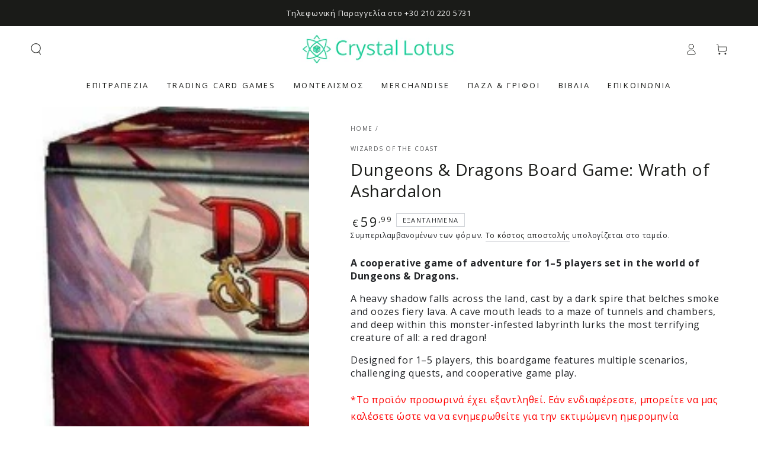

--- FILE ---
content_type: text/html; charset=utf-8
request_url: https://crystallotus.eu/products/dungeons-dragons-wrath-of-ashardalon
body_size: 42029
content:
<!doctype html>
<html class="no-js" lang="el">
  <head>
    <meta charset="utf-8">
    <meta http-equiv="X-UA-Compatible" content="IE=edge">
    <meta name="viewport" content="width=device-width,initial-scale=1">
    <meta name="theme-color" content="">
    <link rel="canonical" href="https://crystallotus.eu/products/dungeons-dragons-wrath-of-ashardalon">
    <link rel="preconnect" href="https://cdn.shopify.com" crossorigin>


    
        
    <!-- Global site tag (gtag.js) - Google Analytics -->
    <script async crossorigin fetchpriority="high" src="/cdn/shopifycloud/importmap-polyfill/es-modules-shim.2.4.0.js"></script>
<script async src="https://www.googletagmanager.com/gtag/js?id=G-GQVQFCQ7RN"></script>
    <script>
    window.dataLayer = window.dataLayer || [];
    function gtag(){dataLayer.push(arguments);}
    gtag('js', new Date());

    gtag('config', 'G-GQVQFCQ7RN');
    </script>
     
    <!-- Best price 360 tracking code-->
    <script>
      (function (a, b, c, d, s) {a.__bp360 = c;a[c] = a[c] || function (){(a[c].q = a[c].q || []).push(arguments);};
      s = b.createElement('script'); s.async = true; s.src = d; s.charset = 'utf-8'; (b.body || b.head).appendChild(s);})
      (window, document, 'bp', '//360.bestprice.gr/360.js');
      bp('connect', 'BP-311022-HCzgyCZUlD');
      </script>
 
   <!-- Hotjar Tracking Code for https://crystallotus.eu/ -->
   <script>
    (function(h,o,t,j,a,r){
        h.hj=h.hj||function(){(h.hj.q=h.hj.q||[]).push(arguments)};
        h._hjSettings={hjid:1783760,hjsv:6};
        a=o.getElementsByTagName('head')[0];
        r=o.createElement('script');r.async=1;
        r.src=t+h._hjSettings.hjid+j+h._hjSettings.hjsv;
        a.appendChild(r);
    })(window,document,'https://static.hotjar.com/c/hotjar-','.js?sv=');
   </script>
  
   <!-- Add the Tracking Script and Connect to your Account -->
   <script>
   (function(a,b,c,d,e,f,g){a['SkroutzAnalyticsObject']=e;a[e]= a[e] || function(){
    (a[e].q = a[e].q || []).push(arguments);};f=b.createElement(c);f.async=true;
    f.src=d;g=b.getElementsByTagName(c)[0];g.parentNode.insertBefore(f,g);
   })(window,document,'script','https://analytics.skroutz.gr/analytics.min.js','skroutz_analytics');

   skroutz_analytics('session', 'connect', 'SA-7975-4039');  // Connect your Account.
   </script><link rel="icon" type="image/png" href="//crystallotus.eu/cdn/shop/files/logo_without_white_1500x1500_3.png?crop=center&height=32&v=1729210664&width=32"><link rel="preconnect" href="https://fonts.shopifycdn.com" crossorigin><title>
      Dungeons &amp; Dragons Board Game: Wrath of Ashardalon
 &ndash; Crystal Lotus</title><meta name="description" content="A cooperative game of adventure for 1–5 players set in the world of Dungeons &amp;amp; Dragons. A heavy shadow falls across the land, cast by a dark spire that belches smoke and oozes fiery lava. A cave mouth leads to a maze of tunnels and chambers, and deep within this monster-infested labyrinth lurks the most terrifying ">

<meta property="og:site_name" content="Crystal Lotus">
<meta property="og:url" content="https://crystallotus.eu/products/dungeons-dragons-wrath-of-ashardalon">
<meta property="og:title" content="Dungeons &amp; Dragons Board Game: Wrath of Ashardalon">
<meta property="og:type" content="product">
<meta property="og:description" content="A cooperative game of adventure for 1–5 players set in the world of Dungeons &amp;amp; Dragons. A heavy shadow falls across the land, cast by a dark spire that belches smoke and oozes fiery lava. A cave mouth leads to a maze of tunnels and chambers, and deep within this monster-infested labyrinth lurks the most terrifying "><meta property="og:image" content="http://crystallotus.eu/cdn/shop/files/dungeons-dragons-board-game-wrath-of-ashardalon-512802.jpg?v=1722127511">
  <meta property="og:image:secure_url" content="https://crystallotus.eu/cdn/shop/files/dungeons-dragons-board-game-wrath-of-ashardalon-512802.jpg?v=1722127511">
  <meta property="og:image:width" content="900">
  <meta property="og:image:height" content="900"><meta property="og:price:amount" content="59,99">
  <meta property="og:price:currency" content="EUR"><meta name="twitter:card" content="summary_large_image">
<meta name="twitter:title" content="Dungeons &amp; Dragons Board Game: Wrath of Ashardalon">
<meta name="twitter:description" content="A cooperative game of adventure for 1–5 players set in the world of Dungeons &amp;amp; Dragons. A heavy shadow falls across the land, cast by a dark spire that belches smoke and oozes fiery lava. A cave mouth leads to a maze of tunnels and chambers, and deep within this monster-infested labyrinth lurks the most terrifying ">


    <script type="importmap">
      {
        "imports": {
          "mdl-scrollsnap": "//crystallotus.eu/cdn/shop/t/35/assets/scrollsnap.js?v=170600829773392310311731635760"
        }
      }
    </script>

    <script src="//crystallotus.eu/cdn/shop/t/35/assets/vendor-v4.js" defer="defer"></script>
    <script src="//crystallotus.eu/cdn/shop/t/35/assets/pubsub.js?v=64530984355039965911731635760" defer="defer"></script>
    <script src="//crystallotus.eu/cdn/shop/t/35/assets/global.js?v=81867184569486627351731635760" defer="defer"></script>
    <script src="//crystallotus.eu/cdn/shop/t/35/assets/modules-basis.js?v=92194030410068619331731635760" defer="defer"></script>

    <script>window.performance && window.performance.mark && window.performance.mark('shopify.content_for_header.start');</script><meta name="google-site-verification" content="XMgui-b4Qc1zO2vCv-U07sN3o0IPEt2FW4DlKefDF2o">
<meta name="facebook-domain-verification" content="adp4wx6bqp9y8nzlj905jsk3uk8xlq">
<meta id="shopify-digital-wallet" name="shopify-digital-wallet" content="/37924274307/digital_wallets/dialog">
<meta name="shopify-checkout-api-token" content="90e356cb5a4167d4833225d0142d498d">
<meta id="in-context-paypal-metadata" data-shop-id="37924274307" data-venmo-supported="false" data-environment="production" data-locale="en_US" data-paypal-v4="true" data-currency="EUR">
<link rel="alternate" hreflang="x-default" href="https://crystallotus.eu/products/dungeons-dragons-wrath-of-ashardalon">
<link rel="alternate" hreflang="el" href="https://crystallotus.eu/products/dungeons-dragons-wrath-of-ashardalon">
<link rel="alternate" hreflang="en" href="https://crystallotus.eu/en/products/dungeons-dragons-wrath-of-ashardalon">
<link rel="alternate" type="application/json+oembed" href="https://crystallotus.eu/products/dungeons-dragons-wrath-of-ashardalon.oembed">
<script async="async" src="/checkouts/internal/preloads.js?locale=el-GR"></script>
<script id="shopify-features" type="application/json">{"accessToken":"90e356cb5a4167d4833225d0142d498d","betas":["rich-media-storefront-analytics"],"domain":"crystallotus.eu","predictiveSearch":true,"shopId":37924274307,"locale":"el"}</script>
<script>var Shopify = Shopify || {};
Shopify.shop = "crystallotus-eu.myshopify.com";
Shopify.locale = "el";
Shopify.currency = {"active":"EUR","rate":"1.0"};
Shopify.country = "GR";
Shopify.theme = {"name":" Be Yours 8.0.0 Clean Setup 15\/Nov","id":174294401347,"schema_name":"Be Yours","schema_version":"8.0.0","theme_store_id":1399,"role":"main"};
Shopify.theme.handle = "null";
Shopify.theme.style = {"id":null,"handle":null};
Shopify.cdnHost = "crystallotus.eu/cdn";
Shopify.routes = Shopify.routes || {};
Shopify.routes.root = "/";</script>
<script type="module">!function(o){(o.Shopify=o.Shopify||{}).modules=!0}(window);</script>
<script>!function(o){function n(){var o=[];function n(){o.push(Array.prototype.slice.apply(arguments))}return n.q=o,n}var t=o.Shopify=o.Shopify||{};t.loadFeatures=n(),t.autoloadFeatures=n()}(window);</script>
<script id="shop-js-analytics" type="application/json">{"pageType":"product"}</script>
<script defer="defer" async type="module" src="//crystallotus.eu/cdn/shopifycloud/shop-js/modules/v2/client.init-shop-cart-sync_CA-k_-bH.el.esm.js"></script>
<script defer="defer" async type="module" src="//crystallotus.eu/cdn/shopifycloud/shop-js/modules/v2/chunk.common_B9X36xNm.esm.js"></script>
<script type="module">
  await import("//crystallotus.eu/cdn/shopifycloud/shop-js/modules/v2/client.init-shop-cart-sync_CA-k_-bH.el.esm.js");
await import("//crystallotus.eu/cdn/shopifycloud/shop-js/modules/v2/chunk.common_B9X36xNm.esm.js");

  window.Shopify.SignInWithShop?.initShopCartSync?.({"fedCMEnabled":true,"windoidEnabled":true});

</script>
<script id="__st">var __st={"a":37924274307,"offset":7200,"reqid":"bb48eb42-3299-41aa-b97d-8cf60fa0211e-1768754983","pageurl":"crystallotus.eu\/products\/dungeons-dragons-wrath-of-ashardalon","u":"edcf552e04f4","p":"product","rtyp":"product","rid":5064509554819};</script>
<script>window.ShopifyPaypalV4VisibilityTracking = true;</script>
<script id="captcha-bootstrap">!function(){'use strict';const t='contact',e='account',n='new_comment',o=[[t,t],['blogs',n],['comments',n],[t,'customer']],c=[[e,'customer_login'],[e,'guest_login'],[e,'recover_customer_password'],[e,'create_customer']],r=t=>t.map((([t,e])=>`form[action*='/${t}']:not([data-nocaptcha='true']) input[name='form_type'][value='${e}']`)).join(','),a=t=>()=>t?[...document.querySelectorAll(t)].map((t=>t.form)):[];function s(){const t=[...o],e=r(t);return a(e)}const i='password',u='form_key',d=['recaptcha-v3-token','g-recaptcha-response','h-captcha-response',i],f=()=>{try{return window.sessionStorage}catch{return}},m='__shopify_v',_=t=>t.elements[u];function p(t,e,n=!1){try{const o=window.sessionStorage,c=JSON.parse(o.getItem(e)),{data:r}=function(t){const{data:e,action:n}=t;return t[m]||n?{data:e,action:n}:{data:t,action:n}}(c);for(const[e,n]of Object.entries(r))t.elements[e]&&(t.elements[e].value=n);n&&o.removeItem(e)}catch(o){console.error('form repopulation failed',{error:o})}}const l='form_type',E='cptcha';function T(t){t.dataset[E]=!0}const w=window,h=w.document,L='Shopify',v='ce_forms',y='captcha';let A=!1;((t,e)=>{const n=(g='f06e6c50-85a8-45c8-87d0-21a2b65856fe',I='https://cdn.shopify.com/shopifycloud/storefront-forms-hcaptcha/ce_storefront_forms_captcha_hcaptcha.v1.5.2.iife.js',D={infoText:'Προστατεύεται με το hCaptcha',privacyText:'Απόρρητο',termsText:'Όροι'},(t,e,n)=>{const o=w[L][v],c=o.bindForm;if(c)return c(t,g,e,D).then(n);var r;o.q.push([[t,g,e,D],n]),r=I,A||(h.body.append(Object.assign(h.createElement('script'),{id:'captcha-provider',async:!0,src:r})),A=!0)});var g,I,D;w[L]=w[L]||{},w[L][v]=w[L][v]||{},w[L][v].q=[],w[L][y]=w[L][y]||{},w[L][y].protect=function(t,e){n(t,void 0,e),T(t)},Object.freeze(w[L][y]),function(t,e,n,w,h,L){const[v,y,A,g]=function(t,e,n){const i=e?o:[],u=t?c:[],d=[...i,...u],f=r(d),m=r(i),_=r(d.filter((([t,e])=>n.includes(e))));return[a(f),a(m),a(_),s()]}(w,h,L),I=t=>{const e=t.target;return e instanceof HTMLFormElement?e:e&&e.form},D=t=>v().includes(t);t.addEventListener('submit',(t=>{const e=I(t);if(!e)return;const n=D(e)&&!e.dataset.hcaptchaBound&&!e.dataset.recaptchaBound,o=_(e),c=g().includes(e)&&(!o||!o.value);(n||c)&&t.preventDefault(),c&&!n&&(function(t){try{if(!f())return;!function(t){const e=f();if(!e)return;const n=_(t);if(!n)return;const o=n.value;o&&e.removeItem(o)}(t);const e=Array.from(Array(32),(()=>Math.random().toString(36)[2])).join('');!function(t,e){_(t)||t.append(Object.assign(document.createElement('input'),{type:'hidden',name:u})),t.elements[u].value=e}(t,e),function(t,e){const n=f();if(!n)return;const o=[...t.querySelectorAll(`input[type='${i}']`)].map((({name:t})=>t)),c=[...d,...o],r={};for(const[a,s]of new FormData(t).entries())c.includes(a)||(r[a]=s);n.setItem(e,JSON.stringify({[m]:1,action:t.action,data:r}))}(t,e)}catch(e){console.error('failed to persist form',e)}}(e),e.submit())}));const S=(t,e)=>{t&&!t.dataset[E]&&(n(t,e.some((e=>e===t))),T(t))};for(const o of['focusin','change'])t.addEventListener(o,(t=>{const e=I(t);D(e)&&S(e,y())}));const B=e.get('form_key'),M=e.get(l),P=B&&M;t.addEventListener('DOMContentLoaded',(()=>{const t=y();if(P)for(const e of t)e.elements[l].value===M&&p(e,B);[...new Set([...A(),...v().filter((t=>'true'===t.dataset.shopifyCaptcha))])].forEach((e=>S(e,t)))}))}(h,new URLSearchParams(w.location.search),n,t,e,['guest_login'])})(!0,!0)}();</script>
<script integrity="sha256-4kQ18oKyAcykRKYeNunJcIwy7WH5gtpwJnB7kiuLZ1E=" data-source-attribution="shopify.loadfeatures" defer="defer" src="//crystallotus.eu/cdn/shopifycloud/storefront/assets/storefront/load_feature-a0a9edcb.js" crossorigin="anonymous"></script>
<script data-source-attribution="shopify.dynamic_checkout.dynamic.init">var Shopify=Shopify||{};Shopify.PaymentButton=Shopify.PaymentButton||{isStorefrontPortableWallets:!0,init:function(){window.Shopify.PaymentButton.init=function(){};var t=document.createElement("script");t.src="https://crystallotus.eu/cdn/shopifycloud/portable-wallets/latest/portable-wallets.el.js",t.type="module",document.head.appendChild(t)}};
</script>
<script data-source-attribution="shopify.dynamic_checkout.buyer_consent">
  function portableWalletsHideBuyerConsent(e){var t=document.getElementById("shopify-buyer-consent"),n=document.getElementById("shopify-subscription-policy-button");t&&n&&(t.classList.add("hidden"),t.setAttribute("aria-hidden","true"),n.removeEventListener("click",e))}function portableWalletsShowBuyerConsent(e){var t=document.getElementById("shopify-buyer-consent"),n=document.getElementById("shopify-subscription-policy-button");t&&n&&(t.classList.remove("hidden"),t.removeAttribute("aria-hidden"),n.addEventListener("click",e))}window.Shopify?.PaymentButton&&(window.Shopify.PaymentButton.hideBuyerConsent=portableWalletsHideBuyerConsent,window.Shopify.PaymentButton.showBuyerConsent=portableWalletsShowBuyerConsent);
</script>
<script data-source-attribution="shopify.dynamic_checkout.cart.bootstrap">document.addEventListener("DOMContentLoaded",(function(){function t(){return document.querySelector("shopify-accelerated-checkout-cart, shopify-accelerated-checkout")}if(t())Shopify.PaymentButton.init();else{new MutationObserver((function(e,n){t()&&(Shopify.PaymentButton.init(),n.disconnect())})).observe(document.body,{childList:!0,subtree:!0})}}));
</script>
<script id='scb4127' type='text/javascript' async='' src='https://crystallotus.eu/cdn/shopifycloud/privacy-banner/storefront-banner.js'></script><link id="shopify-accelerated-checkout-styles" rel="stylesheet" media="screen" href="https://crystallotus.eu/cdn/shopifycloud/portable-wallets/latest/accelerated-checkout-backwards-compat.css" crossorigin="anonymous">
<style id="shopify-accelerated-checkout-cart">
        #shopify-buyer-consent {
  margin-top: 1em;
  display: inline-block;
  width: 100%;
}

#shopify-buyer-consent.hidden {
  display: none;
}

#shopify-subscription-policy-button {
  background: none;
  border: none;
  padding: 0;
  text-decoration: underline;
  font-size: inherit;
  cursor: pointer;
}

#shopify-subscription-policy-button::before {
  box-shadow: none;
}

      </style>
<script id="sections-script" data-sections="header" defer="defer" src="//crystallotus.eu/cdn/shop/t/35/compiled_assets/scripts.js?4536"></script>
<script>window.performance && window.performance.mark && window.performance.mark('shopify.content_for_header.end');</script>
<style data-shopify>@font-face {
  font-family: "Open Sans";
  font-weight: 400;
  font-style: normal;
  font-display: swap;
  src: url("//crystallotus.eu/cdn/fonts/open_sans/opensans_n4.c32e4d4eca5273f6d4ee95ddf54b5bbb75fc9b61.woff2") format("woff2"),
       url("//crystallotus.eu/cdn/fonts/open_sans/opensans_n4.5f3406f8d94162b37bfa232b486ac93ee892406d.woff") format("woff");
}

  @font-face {
  font-family: "Open Sans";
  font-weight: 600;
  font-style: normal;
  font-display: swap;
  src: url("//crystallotus.eu/cdn/fonts/open_sans/opensans_n6.15aeff3c913c3fe570c19cdfeed14ce10d09fb08.woff2") format("woff2"),
       url("//crystallotus.eu/cdn/fonts/open_sans/opensans_n6.14bef14c75f8837a87f70ce22013cb146ee3e9f3.woff") format("woff");
}

  @font-face {
  font-family: "Open Sans";
  font-weight: 400;
  font-style: italic;
  font-display: swap;
  src: url("//crystallotus.eu/cdn/fonts/open_sans/opensans_i4.6f1d45f7a46916cc95c694aab32ecbf7509cbf33.woff2") format("woff2"),
       url("//crystallotus.eu/cdn/fonts/open_sans/opensans_i4.4efaa52d5a57aa9a57c1556cc2b7465d18839daa.woff") format("woff");
}

  @font-face {
  font-family: "Open Sans";
  font-weight: 600;
  font-style: italic;
  font-display: swap;
  src: url("//crystallotus.eu/cdn/fonts/open_sans/opensans_i6.828bbc1b99433eacd7d50c9f0c1bfe16f27b89a3.woff2") format("woff2"),
       url("//crystallotus.eu/cdn/fonts/open_sans/opensans_i6.a79e1402e2bbd56b8069014f43ff9c422c30d057.woff") format("woff");
}

  @font-face {
  font-family: "Open Sans";
  font-weight: 400;
  font-style: normal;
  font-display: swap;
  src: url("//crystallotus.eu/cdn/fonts/open_sans/opensans_n4.c32e4d4eca5273f6d4ee95ddf54b5bbb75fc9b61.woff2") format("woff2"),
       url("//crystallotus.eu/cdn/fonts/open_sans/opensans_n4.5f3406f8d94162b37bfa232b486ac93ee892406d.woff") format("woff");
}

  @font-face {
  font-family: "Open Sans";
  font-weight: 600;
  font-style: normal;
  font-display: swap;
  src: url("//crystallotus.eu/cdn/fonts/open_sans/opensans_n6.15aeff3c913c3fe570c19cdfeed14ce10d09fb08.woff2") format("woff2"),
       url("//crystallotus.eu/cdn/fonts/open_sans/opensans_n6.14bef14c75f8837a87f70ce22013cb146ee3e9f3.woff") format("woff");
}


  :root {
    --font-body-family: "Open Sans", sans-serif;
    --font-body-style: normal;
    --font-body-weight: 400;

    --font-heading-family: "Open Sans", sans-serif;
    --font-heading-style: normal;
    --font-heading-weight: 400;

    --font-body-scale: 1.0;
    --font-heading-scale: 1.0;

    --font-navigation-family: var(--font-heading-family);
    --font-navigation-size: 13px;
    --font-navigation-weight: var(--font-heading-weight);
    --font-button-family: var(--font-body-family);
    --font-button-size: 12px;
    --font-button-baseline: 0rem;
    --font-price-family: var(--font-heading-family);
    --font-price-scale: var(--font-heading-scale);

    --color-base-text: 33, 35, 38;
    --color-base-background: 255, 255, 255;
    --color-base-solid-button-labels: 255, 255, 255;
    --color-base-outline-button-labels: 26, 27, 24;
    --color-base-accent: 0, 0, 0;
    --color-base-heading: 26, 27, 24;
    --color-base-border: 210, 213, 217;
    --color-placeholder: 255, 255, 255;
    --color-overlay: 33, 35, 38;
    --color-keyboard-focus: 135, 173, 245;
    --color-shadow: 168, 232, 226;
    --shadow-opacity: 1;

    --color-background-dark: 235, 235, 235;
    --color-price: #1a1b18;
    --color-sale-price: #d72c0d;
    --color-sale-badge-background: #d72c0d;
    --color-reviews: #ffb503;
    --color-critical: #d72c0d;
    --color-success: #008060;
    --color-highlight: 187, 255, 0;

    --payment-terms-background-color: #ffffff;
    --page-width: 160rem;
    --page-width-margin: 0rem;

    --card-color-scheme: var(--color-placeholder);
    --card-text-alignment: left;
    --card-flex-alignment: flex-left;
    --card-image-padding: 0px;
    --card-border-width: 0px;
    --card-radius: 0px;
    --card-shadow-horizontal-offset: 0px;
    --card-shadow-vertical-offset: 0px;
    
    --button-radius: 0px;
    --button-border-width: 0px;
    --button-shadow-horizontal-offset: 0px;
    --button-shadow-vertical-offset: 0px;

    --spacing-sections-desktop: 0px;
    --spacing-sections-mobile: 0px;

    --gradient-free-ship-progress: linear-gradient(325deg,#F9423A 0,#F1E04D 100%);
    --gradient-free-ship-complete: linear-gradient(325deg, #049cff 0, #35ee7a 100%);

    --plabel-price-tag-color: #000000;
    --plabel-price-tag-background: #d1d5db;
    --plabel-price-tag-height: 2.5rem;

    --swatch-outline-color: #f4f6f8;
  }

  *,
  *::before,
  *::after {
    box-sizing: inherit;
  }

  html {
    box-sizing: border-box;
    font-size: calc(var(--font-body-scale) * 62.5%);
    height: 100%;
  }

  body {
    min-height: 100%;
    margin: 0;
    font-size: 1.5rem;
    letter-spacing: 0.06rem;
    line-height: calc(1 + 0.8 / var(--font-body-scale));
    font-family: var(--font-body-family);
    font-style: var(--font-body-style);
    font-weight: var(--font-body-weight);
  }

  @media screen and (min-width: 750px) {
    body {
      font-size: 1.6rem;
    }
  }</style><svg viewBox="0 0 122 53" fill="none" style="display:none;"><defs><path id="hlCircle" d="M119.429 6.64904C100.715 1.62868 55.3088 -4.62247 23.3966 10.5358C-8.5157 25.694 0.331084 39.5052 9.60732 45.0305C18.8835 50.5558 53.0434 57.468 96.7751 45.0305C111.541 40.8309 135.673 24.379 109.087 13.4508C105.147 11.8313 93.2293 8.5924 77.0761 8.5924" stroke="currentColor" stroke-linecap="round" stroke-linejoin="round"></path></defs></svg><link href="//crystallotus.eu/cdn/shop/t/35/assets/base.css?v=26813077792174314151731635759" rel="stylesheet" type="text/css" media="all" /><link rel="stylesheet" href="//crystallotus.eu/cdn/shop/t/35/assets/apps.css?v=58555770612562691921731635759" media="print" fetchpriority="low" onload="this.media='all'"><link rel="preload" as="font" href="//crystallotus.eu/cdn/fonts/open_sans/opensans_n4.c32e4d4eca5273f6d4ee95ddf54b5bbb75fc9b61.woff2" type="font/woff2" crossorigin><link rel="preload" as="font" href="//crystallotus.eu/cdn/fonts/open_sans/opensans_n4.c32e4d4eca5273f6d4ee95ddf54b5bbb75fc9b61.woff2" type="font/woff2" crossorigin><link rel="stylesheet" href="//crystallotus.eu/cdn/shop/t/35/assets/component-predictive-search.css?v=94320327991181004901731635760" media="print" onload="this.media='all'"><link rel="stylesheet" href="//crystallotus.eu/cdn/shop/t/35/assets/component-quick-view.css?v=161742497119562552051731635760" media="print" onload="this.media='all'"><link rel="stylesheet" href="//crystallotus.eu/cdn/shop/t/35/assets/component-color-swatches.css?v=147375175252346861151731635759" media="print" onload="this.media='all'"><script>
  document.documentElement.classList.replace('no-js', 'js');

  window.theme = window.theme || {};

  theme.routes = {
    root_url: '/',
    cart_url: '/cart',
    cart_add_url: '/cart/add',
    cart_change_url: '/cart/change',
    cart_update_url: '/cart/update',
    search_url: '/search',
    predictive_search_url: '/search/suggest'
  };

  theme.cartStrings = {
    error: `Παρουσιάστηκε σφάλμα κατά την ενημέρωση του καλαθιού σας. Δοκιμάστε ξανά.`,
    quantityError: `Μπορείτε να προσθέσετε μόνο [quantity] αυτού του προϊόντος στο καλάθι σας.`
  };

  theme.variantStrings = {
    addToCart: `Προσθήκη στο καλάθι`,
    soldOut: `Εξαντλημένα`,
    unavailable: `Δυσεύρετος`,
    preOrder: `Προπαραγγελία`
  };

  theme.accessibilityStrings = {
    imageAvailable: `Η εικόνα [index] είναι πλέον διαθέσιμη σε προβολή συλλογής`,
    shareSuccess: `Ο σύνδεσμος αντιγράφηκε στο πρόχειρο!`
  }

  theme.dateStrings = {
    d: ``,
    day: `Ημέρα`,
    days: `Μέρες`,
    hour: `Ωρα`,
    hours: `Ώρες`,
    minute: `Ελάχ`,
    minutes: ``,
    second: ``,
    seconds: `Δευτ`
  };theme.shopSettings = {
    moneyFormat: "€{{amount_with_comma_separator}}",
    isoCode: "EUR",
    cartDrawer: true,
    currencyCode: false,
    giftwrapRate: 'product'
  };

  theme.settings = {
    themeName: 'Be Yours',
    themeVersion: '8.0.0',
    agencyId: ''
  };

  /*! (c) Andrea Giammarchi @webreflection ISC */
  !function(){"use strict";var e=function(e,t){var n=function(e){for(var t=0,n=e.length;t<n;t++)r(e[t])},r=function(e){var t=e.target,n=e.attributeName,r=e.oldValue;t.attributeChangedCallback(n,r,t.getAttribute(n))};return function(o,a){var l=o.constructor.observedAttributes;return l&&e(a).then((function(){new t(n).observe(o,{attributes:!0,attributeOldValue:!0,attributeFilter:l});for(var e=0,a=l.length;e<a;e++)o.hasAttribute(l[e])&&r({target:o,attributeName:l[e],oldValue:null})})),o}};function t(e,t){(null==t||t>e.length)&&(t=e.length);for(var n=0,r=new Array(t);n<t;n++)r[n]=e[n];return r}function n(e,n){var r="undefined"!=typeof Symbol&&e[Symbol.iterator]||e["@@iterator"];if(!r){if(Array.isArray(e)||(r=function(e,n){if(e){if("string"==typeof e)return t(e,n);var r=Object.prototype.toString.call(e).slice(8,-1);return"Object"===r&&e.constructor&&(r=e.constructor.name),"Map"===r||"Set"===r?Array.from(e):"Arguments"===r||/^(?:Ui|I)nt(?:8|16|32)(?:Clamped)?Array$/.test(r)?t(e,n):void 0}}(e))||n&&e&&"number"==typeof e.length){r&&(e=r);var o=0,a=function(){};return{s:a,n:function(){return o>=e.length?{done:!0}:{done:!1,value:e[o++]}},e:function(e){throw e},f:a}}throw new TypeError("Invalid attempt to iterate non-iterable instance.\nIn order to be iterable, non-array objects must have a [Symbol.iterator]() method.")}var l,i=!0,u=!1;return{s:function(){r=r.call(e)},n:function(){var e=r.next();return i=e.done,e},e:function(e){u=!0,l=e},f:function(){try{i||null==r.return||r.return()}finally{if(u)throw l}}}}
  /*! (c) Andrea Giammarchi - ISC */var r=!0,o=!1,a="querySelectorAll",l="querySelectorAll",i=self,u=i.document,c=i.Element,s=i.MutationObserver,f=i.Set,d=i.WeakMap,h=function(e){return l in e},v=[].filter,g=function(e){var t=new d,i=function(n,r){var o;if(r)for(var a,l=function(e){return e.matches||e.webkitMatchesSelector||e.msMatchesSelector}(n),i=0,u=p.length;i<u;i++)l.call(n,a=p[i])&&(t.has(n)||t.set(n,new f),(o=t.get(n)).has(a)||(o.add(a),e.handle(n,r,a)));else t.has(n)&&(o=t.get(n),t.delete(n),o.forEach((function(t){e.handle(n,r,t)})))},g=function(e){for(var t=!(arguments.length>1&&void 0!==arguments[1])||arguments[1],n=0,r=e.length;n<r;n++)i(e[n],t)},p=e.query,y=e.root||u,m=function(e){var t=arguments.length>1&&void 0!==arguments[1]?arguments[1]:document,l=arguments.length>2&&void 0!==arguments[2]?arguments[2]:MutationObserver,i=arguments.length>3&&void 0!==arguments[3]?arguments[3]:["*"],u=function t(o,l,i,u,c,s){var f,d=n(o);try{for(d.s();!(f=d.n()).done;){var h=f.value;(s||a in h)&&(c?i.has(h)||(i.add(h),u.delete(h),e(h,c)):u.has(h)||(u.add(h),i.delete(h),e(h,c)),s||t(h[a](l),l,i,u,c,r))}}catch(e){d.e(e)}finally{d.f()}},c=new l((function(e){if(i.length){var t,a=i.join(","),l=new Set,c=new Set,s=n(e);try{for(s.s();!(t=s.n()).done;){var f=t.value,d=f.addedNodes,h=f.removedNodes;u(h,a,l,c,o,o),u(d,a,l,c,r,o)}}catch(e){s.e(e)}finally{s.f()}}})),s=c.observe;return(c.observe=function(e){return s.call(c,e,{subtree:r,childList:r})})(t),c}(i,y,s,p),b=c.prototype.attachShadow;return b&&(c.prototype.attachShadow=function(e){var t=b.call(this,e);return m.observe(t),t}),p.length&&g(y[l](p)),{drop:function(e){for(var n=0,r=e.length;n<r;n++)t.delete(e[n])},flush:function(){for(var e=m.takeRecords(),t=0,n=e.length;t<n;t++)g(v.call(e[t].removedNodes,h),!1),g(v.call(e[t].addedNodes,h),!0)},observer:m,parse:g}},p=self,y=p.document,m=p.Map,b=p.MutationObserver,w=p.Object,E=p.Set,S=p.WeakMap,A=p.Element,M=p.HTMLElement,O=p.Node,N=p.Error,C=p.TypeError,T=p.Reflect,q=w.defineProperty,I=w.keys,D=w.getOwnPropertyNames,L=w.setPrototypeOf,P=!self.customElements,k=function(e){for(var t=I(e),n=[],r=t.length,o=0;o<r;o++)n[o]=e[t[o]],delete e[t[o]];return function(){for(var o=0;o<r;o++)e[t[o]]=n[o]}};if(P){var x=function(){var e=this.constructor;if(!$.has(e))throw new C("Illegal constructor");var t=$.get(e);if(W)return z(W,t);var n=H.call(y,t);return z(L(n,e.prototype),t)},H=y.createElement,$=new m,_=new m,j=new m,R=new m,V=[],U=g({query:V,handle:function(e,t,n){var r=j.get(n);if(t&&!r.isPrototypeOf(e)){var o=k(e);W=L(e,r);try{new r.constructor}finally{W=null,o()}}var a="".concat(t?"":"dis","connectedCallback");a in r&&e[a]()}}).parse,W=null,F=function(e){if(!_.has(e)){var t,n=new Promise((function(e){t=e}));_.set(e,{$:n,_:t})}return _.get(e).$},z=e(F,b);q(self,"customElements",{configurable:!0,value:{define:function(e,t){if(R.has(e))throw new N('the name "'.concat(e,'" has already been used with this registry'));$.set(t,e),j.set(e,t.prototype),R.set(e,t),V.push(e),F(e).then((function(){U(y.querySelectorAll(e))})),_.get(e)._(t)},get:function(e){return R.get(e)},whenDefined:F}}),q(x.prototype=M.prototype,"constructor",{value:x}),q(self,"HTMLElement",{configurable:!0,value:x}),q(y,"createElement",{configurable:!0,value:function(e,t){var n=t&&t.is,r=n?R.get(n):R.get(e);return r?new r:H.call(y,e)}}),"isConnected"in O.prototype||q(O.prototype,"isConnected",{configurable:!0,get:function(){return!(this.ownerDocument.compareDocumentPosition(this)&this.DOCUMENT_POSITION_DISCONNECTED)}})}else if(P=!self.customElements.get("extends-li"))try{var B=function e(){return self.Reflect.construct(HTMLLIElement,[],e)};B.prototype=HTMLLIElement.prototype;var G="extends-li";self.customElements.define("extends-li",B,{extends:"li"}),P=y.createElement("li",{is:G}).outerHTML.indexOf(G)<0;var J=self.customElements,K=J.get,Q=J.whenDefined;q(self.customElements,"whenDefined",{configurable:!0,value:function(e){var t=this;return Q.call(this,e).then((function(n){return n||K.call(t,e)}))}})}catch(e){}if(P){var X=function(e){var t=ae.get(e);ve(t.querySelectorAll(this),e.isConnected)},Y=self.customElements,Z=y.createElement,ee=Y.define,te=Y.get,ne=Y.upgrade,re=T||{construct:function(e){return e.call(this)}},oe=re.construct,ae=new S,le=new E,ie=new m,ue=new m,ce=new m,se=new m,fe=[],de=[],he=function(e){return se.get(e)||te.call(Y,e)},ve=g({query:de,handle:function(e,t,n){var r=ce.get(n);if(t&&!r.isPrototypeOf(e)){var o=k(e);be=L(e,r);try{new r.constructor}finally{be=null,o()}}var a="".concat(t?"":"dis","connectedCallback");a in r&&e[a]()}}).parse,ge=g({query:fe,handle:function(e,t){ae.has(e)&&(t?le.add(e):le.delete(e),de.length&&X.call(de,e))}}).parse,pe=A.prototype.attachShadow;pe&&(A.prototype.attachShadow=function(e){var t=pe.call(this,e);return ae.set(this,t),t});var ye=function(e){if(!ue.has(e)){var t,n=new Promise((function(e){t=e}));ue.set(e,{$:n,_:t})}return ue.get(e).$},me=e(ye,b),be=null;D(self).filter((function(e){return/^HTML.*Element$/.test(e)})).forEach((function(e){var t=self[e];function n(){var e=this.constructor;if(!ie.has(e))throw new C("Illegal constructor");var n=ie.get(e),r=n.is,o=n.tag;if(r){if(be)return me(be,r);var a=Z.call(y,o);return a.setAttribute("is",r),me(L(a,e.prototype),r)}return oe.call(this,t,[],e)}q(n.prototype=t.prototype,"constructor",{value:n}),q(self,e,{value:n})})),q(y,"createElement",{configurable:!0,value:function(e,t){var n=t&&t.is;if(n){var r=se.get(n);if(r&&ie.get(r).tag===e)return new r}var o=Z.call(y,e);return n&&o.setAttribute("is",n),o}}),q(Y,"get",{configurable:!0,value:he}),q(Y,"whenDefined",{configurable:!0,value:ye}),q(Y,"upgrade",{configurable:!0,value:function(e){var t=e.getAttribute("is");if(t){var n=se.get(t);if(n)return void me(L(e,n.prototype),t)}ne.call(Y,e)}}),q(Y,"define",{configurable:!0,value:function(e,t,n){if(he(e))throw new N("'".concat(e,"' has already been defined as a custom element"));var r,o=n&&n.extends;ie.set(t,o?{is:e,tag:o}:{is:"",tag:e}),o?(r="".concat(o,'[is="').concat(e,'"]'),ce.set(r,t.prototype),se.set(e,t),de.push(r)):(ee.apply(Y,arguments),fe.push(r=e)),ye(e).then((function(){o?(ve(y.querySelectorAll(r)),le.forEach(X,[r])):ge(y.querySelectorAll(r))})),ue.get(e)._(t)}})}}();
</script>
<!-- BEGIN app block: shopify://apps/fontify/blocks/app-embed/334490e2-2153-4a2e-a452-e90bdeffa3cc --><link rel="preconnect" href="https://cdn.nitroapps.co" crossorigin=""><!-- shop nitro_fontify metafields --><link rel="preconnect" href="https://fonts.googleapis.com">
                     
            <link rel="stylesheet" href="https://fonts.googleapis.com/css2?family=Open+Sans:ital,wght@0,300;0,400;0,500;0,600;0,700;0,800;1,300;1,400;1,500;1,600;1,700;1,800&display=swap" />
            <link rel="prefetch" href="https://fonts.googleapis.com/css2?family=Open+Sans:ital,wght@0,300;0,400;0,500;0,600;0,700;0,800;1,300;1,400;1,500;1,600;1,700;1,800&display=swap" as="style" />
                     
    <style type="text/css" id="nitro-fontify" >
				 
		 
					body,h1,h2,h3,h4,h5,h6,p,a,li,*:not(.fa):not([class*="pe-"]):not(.lni):not(i[class*="iccl-"]):not(i[class*="la"]):not(i[class*="fa"]):not(.jdgm-star):not(.r--stars-icon){
				font-family: 'Open Sans' !important;
				
			}
		 
	</style>
<script>
    console.log(null);
    console.log(null);
  </script><script
  type="text/javascript"
  id="fontify-scripts"
>
  
  (function () {
    // Prevent duplicate execution
    if (window.fontifyScriptInitialized) {
      return;
    }
    window.fontifyScriptInitialized = true;

    if (window.opener) {
      // Remove existing listener if any before adding new one
      if (window.fontifyMessageListener) {
        window.removeEventListener('message', window.fontifyMessageListener, false);
      }

      function watchClosedWindow() {
        let itv = setInterval(function () {
          if (!window.opener || window.opener.closed) {
            clearInterval(itv);
            window.close();
          }
        }, 1000);
      }

      // Helper function to inject scripts and links from vite-tag content
      function injectScript(encodedContent) {
        

        // Decode HTML entities
        const tempTextarea = document.createElement('textarea');
        tempTextarea.innerHTML = encodedContent;
        const viteContent = tempTextarea.value;

        // Parse HTML content
        const tempDiv = document.createElement('div');
        tempDiv.innerHTML = viteContent;

        // Track duplicates within tempDiv only
        const scriptIds = new Set();
        const scriptSrcs = new Set();
        const linkKeys = new Set();

        // Helper to clone element attributes
        function cloneAttributes(source, target) {
          Array.from(source.attributes).forEach(function(attr) {
            if (attr.name === 'crossorigin') {
              target.crossOrigin = attr.value;
            } else {
              target.setAttribute(attr.name, attr.value);
            }
          });
          if (source.textContent) {
            target.textContent = source.textContent;
          }
        }

        // Inject scripts (filter duplicates within tempDiv)
        tempDiv.querySelectorAll('script').forEach(function(script) {
          const scriptId = script.getAttribute('id');
          const scriptSrc = script.getAttribute('src');

          // Skip if duplicate in tempDiv
          if ((scriptId && scriptIds.has(scriptId)) || (scriptSrc && scriptSrcs.has(scriptSrc))) {
            return;
          }

          // Track script
          if (scriptId) scriptIds.add(scriptId);
          if (scriptSrc) scriptSrcs.add(scriptSrc);

          // Clone and inject
          const newScript = document.createElement('script');
          cloneAttributes(script, newScript);

          document.head.appendChild(newScript);
        });

        // Inject links (filter duplicates within tempDiv)
        tempDiv.querySelectorAll('link').forEach(function(link) {
          const linkHref = link.getAttribute('href');
          const linkRel = link.getAttribute('rel') || '';
          const key = linkHref + '|' + linkRel;

          // Skip if duplicate in tempDiv
          if (linkHref && linkKeys.has(key)) {
            return;
          }

          // Track link
          if (linkHref) linkKeys.add(key);

          // Clone and inject
          const newLink = document.createElement('link');
          cloneAttributes(link, newLink);
          document.head.appendChild(newLink);
        });
      }

      // Function to apply preview font data


      function receiveMessage(event) {
        watchClosedWindow();
        if (event.data.action == 'fontify_ready') {
          console.log('fontify_ready');
          injectScript(`&lt;!-- BEGIN app snippet: vite-tag --&gt;


  &lt;script src=&quot;https://cdn.shopify.com/extensions/019bafe3-77e1-7e6a-87b2-cbeff3e5cd6f/fontify-polaris-11/assets/main-B3V8Mu2P.js&quot; type=&quot;module&quot; crossorigin=&quot;anonymous&quot;&gt;&lt;/script&gt;

&lt;!-- END app snippet --&gt;
  &lt;!-- BEGIN app snippet: vite-tag --&gt;


  &lt;link href=&quot;//cdn.shopify.com/extensions/019bafe3-77e1-7e6a-87b2-cbeff3e5cd6f/fontify-polaris-11/assets/main-GVRB1u2d.css&quot; rel=&quot;stylesheet&quot; type=&quot;text/css&quot; media=&quot;all&quot; /&gt;

&lt;!-- END app snippet --&gt;
`);

        } else if (event.data.action == 'font_audit_ready') {
          injectScript(`&lt;!-- BEGIN app snippet: vite-tag --&gt;


  &lt;script src=&quot;https://cdn.shopify.com/extensions/019bafe3-77e1-7e6a-87b2-cbeff3e5cd6f/fontify-polaris-11/assets/audit-DDeWPAiq.js&quot; type=&quot;module&quot; crossorigin=&quot;anonymous&quot;&gt;&lt;/script&gt;

&lt;!-- END app snippet --&gt;
  &lt;!-- BEGIN app snippet: vite-tag --&gt;


  &lt;link href=&quot;//cdn.shopify.com/extensions/019bafe3-77e1-7e6a-87b2-cbeff3e5cd6f/fontify-polaris-11/assets/audit-CNr6hPle.css&quot; rel=&quot;stylesheet&quot; type=&quot;text/css&quot; media=&quot;all&quot; /&gt;

&lt;!-- END app snippet --&gt;
`);

        } else if (event.data.action == 'preview_font_data') {
          const fontData = event?.data || null;
          window.fontifyPreviewData = fontData;
          injectScript(`&lt;!-- BEGIN app snippet: vite-tag --&gt;


  &lt;script src=&quot;https://cdn.shopify.com/extensions/019bafe3-77e1-7e6a-87b2-cbeff3e5cd6f/fontify-polaris-11/assets/preview-CH6oXAfY.js&quot; type=&quot;module&quot; crossorigin=&quot;anonymous&quot;&gt;&lt;/script&gt;

&lt;!-- END app snippet --&gt;
`);
        }
      }

      // Store reference to listener for cleanup
      window.fontifyMessageListener = receiveMessage;
      window.addEventListener('message', receiveMessage, false);

      // Send init message when window is opened from opener
      if (window.opener) {
        window.opener.postMessage({ action: `${window.name}_init`, data: JSON.parse(JSON.stringify({})) }, '*');
      }
    }
  })();
</script>


<!-- END app block --><!-- BEGIN app block: shopify://apps/tinyseo/blocks/breadcrumbs-json-ld-embed/0605268f-f7c4-4e95-b560-e43df7d59ae4 --><script type="application/ld+json" id="tinyimg-breadcrumbs-json-ld">
      {
        "@context": "https://schema.org",
        "@type": "BreadcrumbList",
        "itemListElement": [
          {
            "@type": "ListItem",
            "position": 1,
            "item": {
              "@id": "https://crystallotus.eu",
          "name": "Home"
        }
      }
      
        
        
      ,{
        "@type": "ListItem",
        "position": 2,
        "item": {
          "@id": "https://crystallotus.eu/products/dungeons-dragons-wrath-of-ashardalon",
          "name": "Dungeons &amp; Dragons Board Game: Wrath of Ashardalon"
        }
      }
      
      ]
    }
  </script>
<!-- END app block --><!-- BEGIN app block: shopify://apps/selecty/blocks/app-embed/a005a4a7-4aa2-4155-9c2b-0ab41acbf99c --><template id="sel-form-template">
  <div id="sel-form" style="display: none;">
    <form method="post" action="/localization" id="localization_form" accept-charset="UTF-8" class="shopify-localization-form" enctype="multipart/form-data"><input type="hidden" name="form_type" value="localization" /><input type="hidden" name="utf8" value="✓" /><input type="hidden" name="_method" value="put" /><input type="hidden" name="return_to" value="/products/dungeons-dragons-wrath-of-ashardalon" />
      <input type="hidden" name="country_code" value="GR">
      <input type="hidden" name="language_code" value="el">
    </form>
  </div>
</template>


  <script>
    (function () {
      window.$selector = window.$selector || []; // Create empty queue for action (sdk) if user has not created his yet
      // Fetch geodata only for new users
      const wasRedirected = localStorage.getItem('sel-autodetect') === '1';

      if (!wasRedirected) {
        window.selectorConfigGeoData = fetch('/browsing_context_suggestions.json?source=geolocation_recommendation&country[enabled]=true&currency[enabled]=true&language[enabled]=true', {
          method: 'GET',
          mode: 'cors',
          cache: 'default',
          credentials: 'same-origin',
          headers: {
            'Content-Type': 'application/json',
            'Access-Control-Allow-Origin': '*'
          },
          redirect: 'follow',
          referrerPolicy: 'no-referrer',
        });
      }
    })()
  </script>
  <script type="application/json" id="__selectors_json">
    {
    "selectors": 
  [{"title":"Language Selector","status":"published","visibility":[],"design":{"resource":"languages","resourceList":["languages","currencies"],"type":"drop-down","theme":"cute","scheme":"beet","short":"languages","search":"none","scale":70,"styles":{"general":"","extra":""},"reverse":true,"view":"all","colors":{"text":{"red":255,"green":255,"blue":255,"alpha":1,"filter":"invert(100%) sepia(0%) saturate(7488%) hue-rotate(263deg) brightness(98%) contrast(99%)"},"accent":{"red":255,"green":255,"blue":255,"alpha":1,"filter":"invert(100%) sepia(0%) saturate(7500%) hue-rotate(33deg) brightness(109%) contrast(110%)"},"background":{"red":120,"green":28,"blue":104,"alpha":1,"filter":"invert(17%) sepia(92%) saturate(1165%) hue-rotate(278deg) brightness(96%) contrast(104%)"}},"withoutShadowRoot":false,"typography":{"default":{"fontFamily":"Helvetica","fontStyle":"normal","fontWeight":"bold","size":{"value":14,"dimension":"px"}},"accent":{"fontFamily":"Verdana","fontStyle":"normal","fontWeight":"normal","size":{"value":14,"dimension":"px"}}},"position":{"type":"fixed","value":{"horizontal":"right","vertical":"bottom"}},"visibility":{"breakpoints":["xs","sm","md","lg","xl"],"urls":{"logicVariant":"include","resources":[]},"params":{"logicVariant":"include","resources":[]},"languages":{"logicVariant":"include","resources":[]},"countries":{"logicVariant":"include","resources":[]}}},"id":"FG506411","i18n":{"original":{}}}],
    "store": 
  
    {"isBrandingStore":true,"shouldBranding":true}
  
,
    "autodetect": 
  null
,
    "autoRedirect": 
  null
,
    "customResources": 
  [],
    "markets": [{"enabled":true,"locale":"el","countries":["GR"],"webPresence":{"alternateLocales":["en"],"defaultLocale":"el","subfolderSuffix":null,"domain":{"host":"crystallotus.eu"}},"localCurrencies":false,"curr":{"code":"EUR"},"alternateLocales":["en"],"domain":{"host":"crystallotus.eu"},"name":"Greece","regions":[{"code":"GR"}],"country":"GR","title":"Greece","host":"crystallotus.eu"},{"enabled":true,"locale":"el","countries":["AC","AD","AE","AF","AG","AI","AL","AM","AO","AR","AT","AU","AW","AX","AZ","BA","BB","BD","BE","BF","BG","BH","BI","BJ","BL","BM","BN","BO","BQ","BR","BS","BT","BW","BY","BZ","CA","CC","CD","CF","CG","CH","CI","CK","CL","CM","CN","CO","CR","CV","CW","CX","CY","CZ","DE","DJ","DK","DM","DO","DZ","EC","EE","EG","EH","ER","ES","ET","FI","FJ","FK","FO","FR","GA","GB","GD","GE","GF","GG","GH","GI","GL","GM","GN","GP","GQ","GS","GT","GW","GY","HK","HN","HR","HT","HU","ID","IE","IL","IM","IN","IO","IQ","IS","IT","JE","JM","JO","JP","KE","KG","KH","KI","KM","KN","KR","KW","KY","KZ","LA","LB","LC","LI","LK","LR","LS","LT","LU","LV","LY","MA","MC","MD","ME","MF","MG","MK","ML","MM","MN","MO","MQ","MR","MS","MT","MU","MV","MW","MX","MY","MZ","NA","NC","NE","NF","NG","NI","NL","NO","NP","NR","NU","NZ","OM","PA","PE","PF","PG","PH","PK","PL","PM","PN","PS","PT","PY","QA","RE","RO","RS","RU","RW","SA","SB","SC","SD","SE","SG","SH","SI","SJ","SK","SL","SM","SN","SO","SR","SS","ST","SV","SX","SZ","TA","TC","TD","TF","TG","TH","TJ","TK","TL","TM","TN","TO","TR","TT","TV","TW","TZ","UA","UG","UM","US","UY","UZ","VA","VC","VE","VG","VN","VU","WF","WS","XK","YE","YT","ZA","ZM","ZW"],"webPresence":{"alternateLocales":["en"],"defaultLocale":"el","subfolderSuffix":null,"domain":{"host":"crystallotus.eu"}},"localCurrencies":false,"curr":{"code":"EUR"},"alternateLocales":["en"],"domain":{"host":"crystallotus.eu"},"name":"International","regions":[{"code":"AC"},{"code":"AD"},{"code":"AE"},{"code":"AF"},{"code":"AG"},{"code":"AI"},{"code":"AL"},{"code":"AM"},{"code":"AO"},{"code":"AR"},{"code":"AT"},{"code":"AU"},{"code":"AW"},{"code":"AX"},{"code":"AZ"},{"code":"BA"},{"code":"BB"},{"code":"BD"},{"code":"BE"},{"code":"BF"},{"code":"BG"},{"code":"BH"},{"code":"BI"},{"code":"BJ"},{"code":"BL"},{"code":"BM"},{"code":"BN"},{"code":"BO"},{"code":"BQ"},{"code":"BR"},{"code":"BS"},{"code":"BT"},{"code":"BW"},{"code":"BY"},{"code":"BZ"},{"code":"CA"},{"code":"CC"},{"code":"CD"},{"code":"CF"},{"code":"CG"},{"code":"CH"},{"code":"CI"},{"code":"CK"},{"code":"CL"},{"code":"CM"},{"code":"CN"},{"code":"CO"},{"code":"CR"},{"code":"CV"},{"code":"CW"},{"code":"CX"},{"code":"CY"},{"code":"CZ"},{"code":"DE"},{"code":"DJ"},{"code":"DK"},{"code":"DM"},{"code":"DO"},{"code":"DZ"},{"code":"EC"},{"code":"EE"},{"code":"EG"},{"code":"EH"},{"code":"ER"},{"code":"ES"},{"code":"ET"},{"code":"FI"},{"code":"FJ"},{"code":"FK"},{"code":"FO"},{"code":"FR"},{"code":"GA"},{"code":"GB"},{"code":"GD"},{"code":"GE"},{"code":"GF"},{"code":"GG"},{"code":"GH"},{"code":"GI"},{"code":"GL"},{"code":"GM"},{"code":"GN"},{"code":"GP"},{"code":"GQ"},{"code":"GS"},{"code":"GT"},{"code":"GW"},{"code":"GY"},{"code":"HK"},{"code":"HN"},{"code":"HR"},{"code":"HT"},{"code":"HU"},{"code":"ID"},{"code":"IE"},{"code":"IL"},{"code":"IM"},{"code":"IN"},{"code":"IO"},{"code":"IQ"},{"code":"IS"},{"code":"IT"},{"code":"JE"},{"code":"JM"},{"code":"JO"},{"code":"JP"},{"code":"KE"},{"code":"KG"},{"code":"KH"},{"code":"KI"},{"code":"KM"},{"code":"KN"},{"code":"KR"},{"code":"KW"},{"code":"KY"},{"code":"KZ"},{"code":"LA"},{"code":"LB"},{"code":"LC"},{"code":"LI"},{"code":"LK"},{"code":"LR"},{"code":"LS"},{"code":"LT"},{"code":"LU"},{"code":"LV"},{"code":"LY"},{"code":"MA"},{"code":"MC"},{"code":"MD"},{"code":"ME"},{"code":"MF"},{"code":"MG"},{"code":"MK"},{"code":"ML"},{"code":"MM"},{"code":"MN"},{"code":"MO"},{"code":"MQ"},{"code":"MR"},{"code":"MS"},{"code":"MT"},{"code":"MU"},{"code":"MV"},{"code":"MW"},{"code":"MX"},{"code":"MY"},{"code":"MZ"},{"code":"NA"},{"code":"NC"},{"code":"NE"},{"code":"NF"},{"code":"NG"},{"code":"NI"},{"code":"NL"},{"code":"NO"},{"code":"NP"},{"code":"NR"},{"code":"NU"},{"code":"NZ"},{"code":"OM"},{"code":"PA"},{"code":"PE"},{"code":"PF"},{"code":"PG"},{"code":"PH"},{"code":"PK"},{"code":"PL"},{"code":"PM"},{"code":"PN"},{"code":"PS"},{"code":"PT"},{"code":"PY"},{"code":"QA"},{"code":"RE"},{"code":"RO"},{"code":"RS"},{"code":"RU"},{"code":"RW"},{"code":"SA"},{"code":"SB"},{"code":"SC"},{"code":"SD"},{"code":"SE"},{"code":"SG"},{"code":"SH"},{"code":"SI"},{"code":"SJ"},{"code":"SK"},{"code":"SL"},{"code":"SM"},{"code":"SN"},{"code":"SO"},{"code":"SR"},{"code":"SS"},{"code":"ST"},{"code":"SV"},{"code":"SX"},{"code":"SZ"},{"code":"TA"},{"code":"TC"},{"code":"TD"},{"code":"TF"},{"code":"TG"},{"code":"TH"},{"code":"TJ"},{"code":"TK"},{"code":"TL"},{"code":"TM"},{"code":"TN"},{"code":"TO"},{"code":"TR"},{"code":"TT"},{"code":"TV"},{"code":"TW"},{"code":"TZ"},{"code":"UA"},{"code":"UG"},{"code":"UM"},{"code":"US"},{"code":"UY"},{"code":"UZ"},{"code":"VA"},{"code":"VC"},{"code":"VE"},{"code":"VG"},{"code":"VN"},{"code":"VU"},{"code":"WF"},{"code":"WS"},{"code":"XK"},{"code":"YE"},{"code":"YT"},{"code":"ZA"},{"code":"ZM"},{"code":"ZW"}],"country":"AX","title":"International","host":"crystallotus.eu"}],
    "languages": [{"country":"GR","subfolderSuffix":null,"title":"Greek","code":"el","alias":"el","endonym":"Ελληνικά","primary":false,"published":true},{"country":"GR","subfolderSuffix":null,"title":"English","code":"en","alias":"en","endonym":"English","primary":true,"published":true},{"country":"AC","subfolderSuffix":null,"title":"Greek","code":"el","alias":"el","endonym":"Ελληνικά","primary":false,"published":true},{"country":"AC","subfolderSuffix":null,"title":"English","code":"en","alias":"en","endonym":"English","primary":true,"published":true}],
    "currentMarketLanguages": [{"title":"Ελληνικά","code":"el"},{"title":"Αγγλικά","code":"en"}],
    "currencies": [{"title":"Euro","code":"EUR","symbol":"€","country":"GR"}],
    "countries": [{"code":"GR","localCurrencies":false,"currency":{"code":"EUR","enabled":false,"title":"Euro","symbol":"€"},"title":"Greece","primary":true},{"code":"AC","localCurrencies":false,"currency":{"code":"EUR","enabled":false,"title":"Euro","symbol":"€"},"title":"Ascension Island","primary":false},{"code":"AD","localCurrencies":false,"currency":{"code":"EUR","enabled":false,"title":"Euro","symbol":"€"},"title":"Andorra","primary":false},{"code":"AE","localCurrencies":false,"currency":{"code":"EUR","enabled":false,"title":"Euro","symbol":"€"},"title":"United Arab Emirates","primary":false},{"code":"AF","localCurrencies":false,"currency":{"code":"EUR","enabled":false,"title":"Euro","symbol":"€"},"title":"Afghanistan","primary":false},{"code":"AG","localCurrencies":false,"currency":{"code":"EUR","enabled":false,"title":"Euro","symbol":"€"},"title":"Antigua & Barbuda","primary":false},{"code":"AI","localCurrencies":false,"currency":{"code":"EUR","enabled":false,"title":"Euro","symbol":"€"},"title":"Anguilla","primary":false},{"code":"AL","localCurrencies":false,"currency":{"code":"EUR","enabled":false,"title":"Euro","symbol":"€"},"title":"Albania","primary":false},{"code":"AM","localCurrencies":false,"currency":{"code":"EUR","enabled":false,"title":"Euro","symbol":"€"},"title":"Armenia","primary":false},{"code":"AO","localCurrencies":false,"currency":{"code":"EUR","enabled":false,"title":"Euro","symbol":"€"},"title":"Angola","primary":false},{"code":"AR","localCurrencies":false,"currency":{"code":"EUR","enabled":false,"title":"Euro","symbol":"€"},"title":"Argentina","primary":false},{"code":"AT","localCurrencies":false,"currency":{"code":"EUR","enabled":false,"title":"Euro","symbol":"€"},"title":"Austria","primary":false},{"code":"AU","localCurrencies":false,"currency":{"code":"EUR","enabled":false,"title":"Euro","symbol":"€"},"title":"Australia","primary":false},{"code":"AW","localCurrencies":false,"currency":{"code":"EUR","enabled":false,"title":"Euro","symbol":"€"},"title":"Aruba","primary":false},{"code":"AX","localCurrencies":false,"currency":{"code":"EUR","enabled":false,"title":"Euro","symbol":"€"},"title":"Åland Islands","primary":false},{"code":"AZ","localCurrencies":false,"currency":{"code":"EUR","enabled":false,"title":"Euro","symbol":"€"},"title":"Azerbaijan","primary":false},{"code":"BA","localCurrencies":false,"currency":{"code":"EUR","enabled":false,"title":"Euro","symbol":"€"},"title":"Bosnia & Herzegovina","primary":false},{"code":"BB","localCurrencies":false,"currency":{"code":"EUR","enabled":false,"title":"Euro","symbol":"€"},"title":"Barbados","primary":false},{"code":"BD","localCurrencies":false,"currency":{"code":"EUR","enabled":false,"title":"Euro","symbol":"€"},"title":"Bangladesh","primary":false},{"code":"BE","localCurrencies":false,"currency":{"code":"EUR","enabled":false,"title":"Euro","symbol":"€"},"title":"Belgium","primary":false},{"code":"BF","localCurrencies":false,"currency":{"code":"EUR","enabled":false,"title":"Euro","symbol":"€"},"title":"Burkina Faso","primary":false},{"code":"BG","localCurrencies":false,"currency":{"code":"EUR","enabled":false,"title":"Euro","symbol":"€"},"title":"Bulgaria","primary":false},{"code":"BH","localCurrencies":false,"currency":{"code":"EUR","enabled":false,"title":"Euro","symbol":"€"},"title":"Bahrain","primary":false},{"code":"BI","localCurrencies":false,"currency":{"code":"EUR","enabled":false,"title":"Euro","symbol":"€"},"title":"Burundi","primary":false},{"code":"BJ","localCurrencies":false,"currency":{"code":"EUR","enabled":false,"title":"Euro","symbol":"€"},"title":"Benin","primary":false},{"code":"BL","localCurrencies":false,"currency":{"code":"EUR","enabled":false,"title":"Euro","symbol":"€"},"title":"St. Barthélemy","primary":false},{"code":"BM","localCurrencies":false,"currency":{"code":"EUR","enabled":false,"title":"Euro","symbol":"€"},"title":"Bermuda","primary":false},{"code":"BN","localCurrencies":false,"currency":{"code":"EUR","enabled":false,"title":"Euro","symbol":"€"},"title":"Brunei","primary":false},{"code":"BO","localCurrencies":false,"currency":{"code":"EUR","enabled":false,"title":"Euro","symbol":"€"},"title":"Bolivia","primary":false},{"code":"BQ","localCurrencies":false,"currency":{"code":"EUR","enabled":false,"title":"Euro","symbol":"€"},"title":"Caribbean Netherlands","primary":false},{"code":"BR","localCurrencies":false,"currency":{"code":"EUR","enabled":false,"title":"Euro","symbol":"€"},"title":"Brazil","primary":false},{"code":"BS","localCurrencies":false,"currency":{"code":"EUR","enabled":false,"title":"Euro","symbol":"€"},"title":"Bahamas","primary":false},{"code":"BT","localCurrencies":false,"currency":{"code":"EUR","enabled":false,"title":"Euro","symbol":"€"},"title":"Bhutan","primary":false},{"code":"BW","localCurrencies":false,"currency":{"code":"EUR","enabled":false,"title":"Euro","symbol":"€"},"title":"Botswana","primary":false},{"code":"BY","localCurrencies":false,"currency":{"code":"EUR","enabled":false,"title":"Euro","symbol":"€"},"title":"Belarus","primary":false},{"code":"BZ","localCurrencies":false,"currency":{"code":"EUR","enabled":false,"title":"Euro","symbol":"€"},"title":"Belize","primary":false},{"code":"CA","localCurrencies":false,"currency":{"code":"EUR","enabled":false,"title":"Euro","symbol":"€"},"title":"Canada","primary":false},{"code":"CC","localCurrencies":false,"currency":{"code":"EUR","enabled":false,"title":"Euro","symbol":"€"},"title":"Cocos (Keeling) Islands","primary":false},{"code":"CD","localCurrencies":false,"currency":{"code":"EUR","enabled":false,"title":"Euro","symbol":"€"},"title":"Congo - Kinshasa","primary":false},{"code":"CF","localCurrencies":false,"currency":{"code":"EUR","enabled":false,"title":"Euro","symbol":"€"},"title":"Central African Republic","primary":false},{"code":"CG","localCurrencies":false,"currency":{"code":"EUR","enabled":false,"title":"Euro","symbol":"€"},"title":"Congo - Brazzaville","primary":false},{"code":"CH","localCurrencies":false,"currency":{"code":"EUR","enabled":false,"title":"Euro","symbol":"€"},"title":"Switzerland","primary":false},{"code":"CI","localCurrencies":false,"currency":{"code":"EUR","enabled":false,"title":"Euro","symbol":"€"},"title":"Côte d’Ivoire","primary":false},{"code":"CK","localCurrencies":false,"currency":{"code":"EUR","enabled":false,"title":"Euro","symbol":"€"},"title":"Cook Islands","primary":false},{"code":"CL","localCurrencies":false,"currency":{"code":"EUR","enabled":false,"title":"Euro","symbol":"€"},"title":"Chile","primary":false},{"code":"CM","localCurrencies":false,"currency":{"code":"EUR","enabled":false,"title":"Euro","symbol":"€"},"title":"Cameroon","primary":false},{"code":"CN","localCurrencies":false,"currency":{"code":"EUR","enabled":false,"title":"Euro","symbol":"€"},"title":"China","primary":false},{"code":"CO","localCurrencies":false,"currency":{"code":"EUR","enabled":false,"title":"Euro","symbol":"€"},"title":"Colombia","primary":false},{"code":"CR","localCurrencies":false,"currency":{"code":"EUR","enabled":false,"title":"Euro","symbol":"€"},"title":"Costa Rica","primary":false},{"code":"CV","localCurrencies":false,"currency":{"code":"EUR","enabled":false,"title":"Euro","symbol":"€"},"title":"Cape Verde","primary":false},{"code":"CW","localCurrencies":false,"currency":{"code":"EUR","enabled":false,"title":"Euro","symbol":"€"},"title":"Curaçao","primary":false},{"code":"CX","localCurrencies":false,"currency":{"code":"EUR","enabled":false,"title":"Euro","symbol":"€"},"title":"Christmas Island","primary":false},{"code":"CY","localCurrencies":false,"currency":{"code":"EUR","enabled":false,"title":"Euro","symbol":"€"},"title":"Cyprus","primary":false},{"code":"CZ","localCurrencies":false,"currency":{"code":"EUR","enabled":false,"title":"Euro","symbol":"€"},"title":"Czechia","primary":false},{"code":"DE","localCurrencies":false,"currency":{"code":"EUR","enabled":false,"title":"Euro","symbol":"€"},"title":"Germany","primary":false},{"code":"DJ","localCurrencies":false,"currency":{"code":"EUR","enabled":false,"title":"Euro","symbol":"€"},"title":"Djibouti","primary":false},{"code":"DK","localCurrencies":false,"currency":{"code":"EUR","enabled":false,"title":"Euro","symbol":"€"},"title":"Denmark","primary":false},{"code":"DM","localCurrencies":false,"currency":{"code":"EUR","enabled":false,"title":"Euro","symbol":"€"},"title":"Dominica","primary":false},{"code":"DO","localCurrencies":false,"currency":{"code":"EUR","enabled":false,"title":"Euro","symbol":"€"},"title":"Dominican Republic","primary":false},{"code":"DZ","localCurrencies":false,"currency":{"code":"EUR","enabled":false,"title":"Euro","symbol":"€"},"title":"Algeria","primary":false},{"code":"EC","localCurrencies":false,"currency":{"code":"EUR","enabled":false,"title":"Euro","symbol":"€"},"title":"Ecuador","primary":false},{"code":"EE","localCurrencies":false,"currency":{"code":"EUR","enabled":false,"title":"Euro","symbol":"€"},"title":"Estonia","primary":false},{"code":"EG","localCurrencies":false,"currency":{"code":"EUR","enabled":false,"title":"Euro","symbol":"€"},"title":"Egypt","primary":false},{"code":"EH","localCurrencies":false,"currency":{"code":"EUR","enabled":false,"title":"Euro","symbol":"€"},"title":"Western Sahara","primary":false},{"code":"ER","localCurrencies":false,"currency":{"code":"EUR","enabled":false,"title":"Euro","symbol":"€"},"title":"Eritrea","primary":false},{"code":"ES","localCurrencies":false,"currency":{"code":"EUR","enabled":false,"title":"Euro","symbol":"€"},"title":"Spain","primary":false},{"code":"ET","localCurrencies":false,"currency":{"code":"EUR","enabled":false,"title":"Euro","symbol":"€"},"title":"Ethiopia","primary":false},{"code":"FI","localCurrencies":false,"currency":{"code":"EUR","enabled":false,"title":"Euro","symbol":"€"},"title":"Finland","primary":false},{"code":"FJ","localCurrencies":false,"currency":{"code":"EUR","enabled":false,"title":"Euro","symbol":"€"},"title":"Fiji","primary":false},{"code":"FK","localCurrencies":false,"currency":{"code":"EUR","enabled":false,"title":"Euro","symbol":"€"},"title":"Falkland Islands","primary":false},{"code":"FO","localCurrencies":false,"currency":{"code":"EUR","enabled":false,"title":"Euro","symbol":"€"},"title":"Faroe Islands","primary":false},{"code":"FR","localCurrencies":false,"currency":{"code":"EUR","enabled":false,"title":"Euro","symbol":"€"},"title":"France","primary":false},{"code":"GA","localCurrencies":false,"currency":{"code":"EUR","enabled":false,"title":"Euro","symbol":"€"},"title":"Gabon","primary":false},{"code":"GB","localCurrencies":false,"currency":{"code":"EUR","enabled":false,"title":"Euro","symbol":"€"},"title":"United Kingdom","primary":false},{"code":"GD","localCurrencies":false,"currency":{"code":"EUR","enabled":false,"title":"Euro","symbol":"€"},"title":"Grenada","primary":false},{"code":"GE","localCurrencies":false,"currency":{"code":"EUR","enabled":false,"title":"Euro","symbol":"€"},"title":"Georgia","primary":false},{"code":"GF","localCurrencies":false,"currency":{"code":"EUR","enabled":false,"title":"Euro","symbol":"€"},"title":"French Guiana","primary":false},{"code":"GG","localCurrencies":false,"currency":{"code":"EUR","enabled":false,"title":"Euro","symbol":"€"},"title":"Guernsey","primary":false},{"code":"GH","localCurrencies":false,"currency":{"code":"EUR","enabled":false,"title":"Euro","symbol":"€"},"title":"Ghana","primary":false},{"code":"GI","localCurrencies":false,"currency":{"code":"EUR","enabled":false,"title":"Euro","symbol":"€"},"title":"Gibraltar","primary":false},{"code":"GL","localCurrencies":false,"currency":{"code":"EUR","enabled":false,"title":"Euro","symbol":"€"},"title":"Greenland","primary":false},{"code":"GM","localCurrencies":false,"currency":{"code":"EUR","enabled":false,"title":"Euro","symbol":"€"},"title":"Gambia","primary":false},{"code":"GN","localCurrencies":false,"currency":{"code":"EUR","enabled":false,"title":"Euro","symbol":"€"},"title":"Guinea","primary":false},{"code":"GP","localCurrencies":false,"currency":{"code":"EUR","enabled":false,"title":"Euro","symbol":"€"},"title":"Guadeloupe","primary":false},{"code":"GQ","localCurrencies":false,"currency":{"code":"EUR","enabled":false,"title":"Euro","symbol":"€"},"title":"Equatorial Guinea","primary":false},{"code":"GS","localCurrencies":false,"currency":{"code":"EUR","enabled":false,"title":"Euro","symbol":"€"},"title":"South Georgia & South Sandwich Islands","primary":false},{"code":"GT","localCurrencies":false,"currency":{"code":"EUR","enabled":false,"title":"Euro","symbol":"€"},"title":"Guatemala","primary":false},{"code":"GW","localCurrencies":false,"currency":{"code":"EUR","enabled":false,"title":"Euro","symbol":"€"},"title":"Guinea-Bissau","primary":false},{"code":"GY","localCurrencies":false,"currency":{"code":"EUR","enabled":false,"title":"Euro","symbol":"€"},"title":"Guyana","primary":false},{"code":"HK","localCurrencies":false,"currency":{"code":"EUR","enabled":false,"title":"Euro","symbol":"€"},"title":"Hong Kong SAR","primary":false},{"code":"HN","localCurrencies":false,"currency":{"code":"EUR","enabled":false,"title":"Euro","symbol":"€"},"title":"Honduras","primary":false},{"code":"HR","localCurrencies":false,"currency":{"code":"EUR","enabled":false,"title":"Euro","symbol":"€"},"title":"Croatia","primary":false},{"code":"HT","localCurrencies":false,"currency":{"code":"EUR","enabled":false,"title":"Euro","symbol":"€"},"title":"Haiti","primary":false},{"code":"HU","localCurrencies":false,"currency":{"code":"EUR","enabled":false,"title":"Euro","symbol":"€"},"title":"Hungary","primary":false},{"code":"ID","localCurrencies":false,"currency":{"code":"EUR","enabled":false,"title":"Euro","symbol":"€"},"title":"Indonesia","primary":false},{"code":"IE","localCurrencies":false,"currency":{"code":"EUR","enabled":false,"title":"Euro","symbol":"€"},"title":"Ireland","primary":false},{"code":"IL","localCurrencies":false,"currency":{"code":"EUR","enabled":false,"title":"Euro","symbol":"€"},"title":"Israel","primary":false},{"code":"IM","localCurrencies":false,"currency":{"code":"EUR","enabled":false,"title":"Euro","symbol":"€"},"title":"Isle of Man","primary":false},{"code":"IN","localCurrencies":false,"currency":{"code":"EUR","enabled":false,"title":"Euro","symbol":"€"},"title":"India","primary":false},{"code":"IO","localCurrencies":false,"currency":{"code":"EUR","enabled":false,"title":"Euro","symbol":"€"},"title":"British Indian Ocean Territory","primary":false},{"code":"IQ","localCurrencies":false,"currency":{"code":"EUR","enabled":false,"title":"Euro","symbol":"€"},"title":"Iraq","primary":false},{"code":"IS","localCurrencies":false,"currency":{"code":"EUR","enabled":false,"title":"Euro","symbol":"€"},"title":"Iceland","primary":false},{"code":"IT","localCurrencies":false,"currency":{"code":"EUR","enabled":false,"title":"Euro","symbol":"€"},"title":"Italy","primary":false},{"code":"JE","localCurrencies":false,"currency":{"code":"EUR","enabled":false,"title":"Euro","symbol":"€"},"title":"Jersey","primary":false},{"code":"JM","localCurrencies":false,"currency":{"code":"EUR","enabled":false,"title":"Euro","symbol":"€"},"title":"Jamaica","primary":false},{"code":"JO","localCurrencies":false,"currency":{"code":"EUR","enabled":false,"title":"Euro","symbol":"€"},"title":"Jordan","primary":false},{"code":"JP","localCurrencies":false,"currency":{"code":"EUR","enabled":false,"title":"Euro","symbol":"€"},"title":"Japan","primary":false},{"code":"KE","localCurrencies":false,"currency":{"code":"EUR","enabled":false,"title":"Euro","symbol":"€"},"title":"Kenya","primary":false},{"code":"KG","localCurrencies":false,"currency":{"code":"EUR","enabled":false,"title":"Euro","symbol":"€"},"title":"Kyrgyzstan","primary":false},{"code":"KH","localCurrencies":false,"currency":{"code":"EUR","enabled":false,"title":"Euro","symbol":"€"},"title":"Cambodia","primary":false},{"code":"KI","localCurrencies":false,"currency":{"code":"EUR","enabled":false,"title":"Euro","symbol":"€"},"title":"Kiribati","primary":false},{"code":"KM","localCurrencies":false,"currency":{"code":"EUR","enabled":false,"title":"Euro","symbol":"€"},"title":"Comoros","primary":false},{"code":"KN","localCurrencies":false,"currency":{"code":"EUR","enabled":false,"title":"Euro","symbol":"€"},"title":"St. Kitts & Nevis","primary":false},{"code":"KR","localCurrencies":false,"currency":{"code":"EUR","enabled":false,"title":"Euro","symbol":"€"},"title":"South Korea","primary":false},{"code":"KW","localCurrencies":false,"currency":{"code":"EUR","enabled":false,"title":"Euro","symbol":"€"},"title":"Kuwait","primary":false},{"code":"KY","localCurrencies":false,"currency":{"code":"EUR","enabled":false,"title":"Euro","symbol":"€"},"title":"Cayman Islands","primary":false},{"code":"KZ","localCurrencies":false,"currency":{"code":"EUR","enabled":false,"title":"Euro","symbol":"€"},"title":"Kazakhstan","primary":false},{"code":"LA","localCurrencies":false,"currency":{"code":"EUR","enabled":false,"title":"Euro","symbol":"€"},"title":"Laos","primary":false},{"code":"LB","localCurrencies":false,"currency":{"code":"EUR","enabled":false,"title":"Euro","symbol":"€"},"title":"Lebanon","primary":false},{"code":"LC","localCurrencies":false,"currency":{"code":"EUR","enabled":false,"title":"Euro","symbol":"€"},"title":"St. Lucia","primary":false},{"code":"LI","localCurrencies":false,"currency":{"code":"EUR","enabled":false,"title":"Euro","symbol":"€"},"title":"Liechtenstein","primary":false},{"code":"LK","localCurrencies":false,"currency":{"code":"EUR","enabled":false,"title":"Euro","symbol":"€"},"title":"Sri Lanka","primary":false},{"code":"LR","localCurrencies":false,"currency":{"code":"EUR","enabled":false,"title":"Euro","symbol":"€"},"title":"Liberia","primary":false},{"code":"LS","localCurrencies":false,"currency":{"code":"EUR","enabled":false,"title":"Euro","symbol":"€"},"title":"Lesotho","primary":false},{"code":"LT","localCurrencies":false,"currency":{"code":"EUR","enabled":false,"title":"Euro","symbol":"€"},"title":"Lithuania","primary":false},{"code":"LU","localCurrencies":false,"currency":{"code":"EUR","enabled":false,"title":"Euro","symbol":"€"},"title":"Luxembourg","primary":false},{"code":"LV","localCurrencies":false,"currency":{"code":"EUR","enabled":false,"title":"Euro","symbol":"€"},"title":"Latvia","primary":false},{"code":"LY","localCurrencies":false,"currency":{"code":"EUR","enabled":false,"title":"Euro","symbol":"€"},"title":"Libya","primary":false},{"code":"MA","localCurrencies":false,"currency":{"code":"EUR","enabled":false,"title":"Euro","symbol":"€"},"title":"Morocco","primary":false},{"code":"MC","localCurrencies":false,"currency":{"code":"EUR","enabled":false,"title":"Euro","symbol":"€"},"title":"Monaco","primary":false},{"code":"MD","localCurrencies":false,"currency":{"code":"EUR","enabled":false,"title":"Euro","symbol":"€"},"title":"Moldova","primary":false},{"code":"ME","localCurrencies":false,"currency":{"code":"EUR","enabled":false,"title":"Euro","symbol":"€"},"title":"Montenegro","primary":false},{"code":"MF","localCurrencies":false,"currency":{"code":"EUR","enabled":false,"title":"Euro","symbol":"€"},"title":"St. Martin","primary":false},{"code":"MG","localCurrencies":false,"currency":{"code":"EUR","enabled":false,"title":"Euro","symbol":"€"},"title":"Madagascar","primary":false},{"code":"MK","localCurrencies":false,"currency":{"code":"EUR","enabled":false,"title":"Euro","symbol":"€"},"title":"North Macedonia","primary":false},{"code":"ML","localCurrencies":false,"currency":{"code":"EUR","enabled":false,"title":"Euro","symbol":"€"},"title":"Mali","primary":false},{"code":"MM","localCurrencies":false,"currency":{"code":"EUR","enabled":false,"title":"Euro","symbol":"€"},"title":"Myanmar (Burma)","primary":false},{"code":"MN","localCurrencies":false,"currency":{"code":"EUR","enabled":false,"title":"Euro","symbol":"€"},"title":"Mongolia","primary":false},{"code":"MO","localCurrencies":false,"currency":{"code":"EUR","enabled":false,"title":"Euro","symbol":"€"},"title":"Macao SAR","primary":false},{"code":"MQ","localCurrencies":false,"currency":{"code":"EUR","enabled":false,"title":"Euro","symbol":"€"},"title":"Martinique","primary":false},{"code":"MR","localCurrencies":false,"currency":{"code":"EUR","enabled":false,"title":"Euro","symbol":"€"},"title":"Mauritania","primary":false},{"code":"MS","localCurrencies":false,"currency":{"code":"EUR","enabled":false,"title":"Euro","symbol":"€"},"title":"Montserrat","primary":false},{"code":"MT","localCurrencies":false,"currency":{"code":"EUR","enabled":false,"title":"Euro","symbol":"€"},"title":"Malta","primary":false},{"code":"MU","localCurrencies":false,"currency":{"code":"EUR","enabled":false,"title":"Euro","symbol":"€"},"title":"Mauritius","primary":false},{"code":"MV","localCurrencies":false,"currency":{"code":"EUR","enabled":false,"title":"Euro","symbol":"€"},"title":"Maldives","primary":false},{"code":"MW","localCurrencies":false,"currency":{"code":"EUR","enabled":false,"title":"Euro","symbol":"€"},"title":"Malawi","primary":false},{"code":"MX","localCurrencies":false,"currency":{"code":"EUR","enabled":false,"title":"Euro","symbol":"€"},"title":"Mexico","primary":false},{"code":"MY","localCurrencies":false,"currency":{"code":"EUR","enabled":false,"title":"Euro","symbol":"€"},"title":"Malaysia","primary":false},{"code":"MZ","localCurrencies":false,"currency":{"code":"EUR","enabled":false,"title":"Euro","symbol":"€"},"title":"Mozambique","primary":false},{"code":"NA","localCurrencies":false,"currency":{"code":"EUR","enabled":false,"title":"Euro","symbol":"€"},"title":"Namibia","primary":false},{"code":"NC","localCurrencies":false,"currency":{"code":"EUR","enabled":false,"title":"Euro","symbol":"€"},"title":"New Caledonia","primary":false},{"code":"NE","localCurrencies":false,"currency":{"code":"EUR","enabled":false,"title":"Euro","symbol":"€"},"title":"Niger","primary":false},{"code":"NF","localCurrencies":false,"currency":{"code":"EUR","enabled":false,"title":"Euro","symbol":"€"},"title":"Norfolk Island","primary":false},{"code":"NG","localCurrencies":false,"currency":{"code":"EUR","enabled":false,"title":"Euro","symbol":"€"},"title":"Nigeria","primary":false},{"code":"NI","localCurrencies":false,"currency":{"code":"EUR","enabled":false,"title":"Euro","symbol":"€"},"title":"Nicaragua","primary":false},{"code":"NL","localCurrencies":false,"currency":{"code":"EUR","enabled":false,"title":"Euro","symbol":"€"},"title":"Netherlands","primary":false},{"code":"NO","localCurrencies":false,"currency":{"code":"EUR","enabled":false,"title":"Euro","symbol":"€"},"title":"Norway","primary":false},{"code":"NP","localCurrencies":false,"currency":{"code":"EUR","enabled":false,"title":"Euro","symbol":"€"},"title":"Nepal","primary":false},{"code":"NR","localCurrencies":false,"currency":{"code":"EUR","enabled":false,"title":"Euro","symbol":"€"},"title":"Nauru","primary":false},{"code":"NU","localCurrencies":false,"currency":{"code":"EUR","enabled":false,"title":"Euro","symbol":"€"},"title":"Niue","primary":false},{"code":"NZ","localCurrencies":false,"currency":{"code":"EUR","enabled":false,"title":"Euro","symbol":"€"},"title":"New Zealand","primary":false},{"code":"OM","localCurrencies":false,"currency":{"code":"EUR","enabled":false,"title":"Euro","symbol":"€"},"title":"Oman","primary":false},{"code":"PA","localCurrencies":false,"currency":{"code":"EUR","enabled":false,"title":"Euro","symbol":"€"},"title":"Panama","primary":false},{"code":"PE","localCurrencies":false,"currency":{"code":"EUR","enabled":false,"title":"Euro","symbol":"€"},"title":"Peru","primary":false},{"code":"PF","localCurrencies":false,"currency":{"code":"EUR","enabled":false,"title":"Euro","symbol":"€"},"title":"French Polynesia","primary":false},{"code":"PG","localCurrencies":false,"currency":{"code":"EUR","enabled":false,"title":"Euro","symbol":"€"},"title":"Papua New Guinea","primary":false},{"code":"PH","localCurrencies":false,"currency":{"code":"EUR","enabled":false,"title":"Euro","symbol":"€"},"title":"Philippines","primary":false},{"code":"PK","localCurrencies":false,"currency":{"code":"EUR","enabled":false,"title":"Euro","symbol":"€"},"title":"Pakistan","primary":false},{"code":"PL","localCurrencies":false,"currency":{"code":"EUR","enabled":false,"title":"Euro","symbol":"€"},"title":"Poland","primary":false},{"code":"PM","localCurrencies":false,"currency":{"code":"EUR","enabled":false,"title":"Euro","symbol":"€"},"title":"St. Pierre & Miquelon","primary":false},{"code":"PN","localCurrencies":false,"currency":{"code":"EUR","enabled":false,"title":"Euro","symbol":"€"},"title":"Pitcairn Islands","primary":false},{"code":"PS","localCurrencies":false,"currency":{"code":"EUR","enabled":false,"title":"Euro","symbol":"€"},"title":"Palestinian Territories","primary":false},{"code":"PT","localCurrencies":false,"currency":{"code":"EUR","enabled":false,"title":"Euro","symbol":"€"},"title":"Portugal","primary":false},{"code":"PY","localCurrencies":false,"currency":{"code":"EUR","enabled":false,"title":"Euro","symbol":"€"},"title":"Paraguay","primary":false},{"code":"QA","localCurrencies":false,"currency":{"code":"EUR","enabled":false,"title":"Euro","symbol":"€"},"title":"Qatar","primary":false},{"code":"RE","localCurrencies":false,"currency":{"code":"EUR","enabled":false,"title":"Euro","symbol":"€"},"title":"Réunion","primary":false},{"code":"RO","localCurrencies":false,"currency":{"code":"EUR","enabled":false,"title":"Euro","symbol":"€"},"title":"Romania","primary":false},{"code":"RS","localCurrencies":false,"currency":{"code":"EUR","enabled":false,"title":"Euro","symbol":"€"},"title":"Serbia","primary":false},{"code":"RU","localCurrencies":false,"currency":{"code":"EUR","enabled":false,"title":"Euro","symbol":"€"},"title":"Russia","primary":false},{"code":"RW","localCurrencies":false,"currency":{"code":"EUR","enabled":false,"title":"Euro","symbol":"€"},"title":"Rwanda","primary":false},{"code":"SA","localCurrencies":false,"currency":{"code":"EUR","enabled":false,"title":"Euro","symbol":"€"},"title":"Saudi Arabia","primary":false},{"code":"SB","localCurrencies":false,"currency":{"code":"EUR","enabled":false,"title":"Euro","symbol":"€"},"title":"Solomon Islands","primary":false},{"code":"SC","localCurrencies":false,"currency":{"code":"EUR","enabled":false,"title":"Euro","symbol":"€"},"title":"Seychelles","primary":false},{"code":"SD","localCurrencies":false,"currency":{"code":"EUR","enabled":false,"title":"Euro","symbol":"€"},"title":"Sudan","primary":false},{"code":"SE","localCurrencies":false,"currency":{"code":"EUR","enabled":false,"title":"Euro","symbol":"€"},"title":"Sweden","primary":false},{"code":"SG","localCurrencies":false,"currency":{"code":"EUR","enabled":false,"title":"Euro","symbol":"€"},"title":"Singapore","primary":false},{"code":"SH","localCurrencies":false,"currency":{"code":"EUR","enabled":false,"title":"Euro","symbol":"€"},"title":"St. Helena","primary":false},{"code":"SI","localCurrencies":false,"currency":{"code":"EUR","enabled":false,"title":"Euro","symbol":"€"},"title":"Slovenia","primary":false},{"code":"SJ","localCurrencies":false,"currency":{"code":"EUR","enabled":false,"title":"Euro","symbol":"€"},"title":"Svalbard & Jan Mayen","primary":false},{"code":"SK","localCurrencies":false,"currency":{"code":"EUR","enabled":false,"title":"Euro","symbol":"€"},"title":"Slovakia","primary":false},{"code":"SL","localCurrencies":false,"currency":{"code":"EUR","enabled":false,"title":"Euro","symbol":"€"},"title":"Sierra Leone","primary":false},{"code":"SM","localCurrencies":false,"currency":{"code":"EUR","enabled":false,"title":"Euro","symbol":"€"},"title":"San Marino","primary":false},{"code":"SN","localCurrencies":false,"currency":{"code":"EUR","enabled":false,"title":"Euro","symbol":"€"},"title":"Senegal","primary":false},{"code":"SO","localCurrencies":false,"currency":{"code":"EUR","enabled":false,"title":"Euro","symbol":"€"},"title":"Somalia","primary":false},{"code":"SR","localCurrencies":false,"currency":{"code":"EUR","enabled":false,"title":"Euro","symbol":"€"},"title":"Suriname","primary":false},{"code":"SS","localCurrencies":false,"currency":{"code":"EUR","enabled":false,"title":"Euro","symbol":"€"},"title":"South Sudan","primary":false},{"code":"ST","localCurrencies":false,"currency":{"code":"EUR","enabled":false,"title":"Euro","symbol":"€"},"title":"São Tomé & Príncipe","primary":false},{"code":"SV","localCurrencies":false,"currency":{"code":"EUR","enabled":false,"title":"Euro","symbol":"€"},"title":"El Salvador","primary":false},{"code":"SX","localCurrencies":false,"currency":{"code":"EUR","enabled":false,"title":"Euro","symbol":"€"},"title":"Sint Maarten","primary":false},{"code":"SZ","localCurrencies":false,"currency":{"code":"EUR","enabled":false,"title":"Euro","symbol":"€"},"title":"Eswatini","primary":false},{"code":"TA","localCurrencies":false,"currency":{"code":"EUR","enabled":false,"title":"Euro","symbol":"€"},"title":"Tristan da Cunha","primary":false},{"code":"TC","localCurrencies":false,"currency":{"code":"EUR","enabled":false,"title":"Euro","symbol":"€"},"title":"Turks & Caicos Islands","primary":false},{"code":"TD","localCurrencies":false,"currency":{"code":"EUR","enabled":false,"title":"Euro","symbol":"€"},"title":"Chad","primary":false},{"code":"TF","localCurrencies":false,"currency":{"code":"EUR","enabled":false,"title":"Euro","symbol":"€"},"title":"French Southern Territories","primary":false},{"code":"TG","localCurrencies":false,"currency":{"code":"EUR","enabled":false,"title":"Euro","symbol":"€"},"title":"Togo","primary":false},{"code":"TH","localCurrencies":false,"currency":{"code":"EUR","enabled":false,"title":"Euro","symbol":"€"},"title":"Thailand","primary":false},{"code":"TJ","localCurrencies":false,"currency":{"code":"EUR","enabled":false,"title":"Euro","symbol":"€"},"title":"Tajikistan","primary":false},{"code":"TK","localCurrencies":false,"currency":{"code":"EUR","enabled":false,"title":"Euro","symbol":"€"},"title":"Tokelau","primary":false},{"code":"TL","localCurrencies":false,"currency":{"code":"EUR","enabled":false,"title":"Euro","symbol":"€"},"title":"Timor-Leste","primary":false},{"code":"TM","localCurrencies":false,"currency":{"code":"EUR","enabled":false,"title":"Euro","symbol":"€"},"title":"Turkmenistan","primary":false},{"code":"TN","localCurrencies":false,"currency":{"code":"EUR","enabled":false,"title":"Euro","symbol":"€"},"title":"Tunisia","primary":false},{"code":"TO","localCurrencies":false,"currency":{"code":"EUR","enabled":false,"title":"Euro","symbol":"€"},"title":"Tonga","primary":false},{"code":"TR","localCurrencies":false,"currency":{"code":"EUR","enabled":false,"title":"Euro","symbol":"€"},"title":"Turkey","primary":false},{"code":"TT","localCurrencies":false,"currency":{"code":"EUR","enabled":false,"title":"Euro","symbol":"€"},"title":"Trinidad & Tobago","primary":false},{"code":"TV","localCurrencies":false,"currency":{"code":"EUR","enabled":false,"title":"Euro","symbol":"€"},"title":"Tuvalu","primary":false},{"code":"TW","localCurrencies":false,"currency":{"code":"EUR","enabled":false,"title":"Euro","symbol":"€"},"title":"Taiwan","primary":false},{"code":"TZ","localCurrencies":false,"currency":{"code":"EUR","enabled":false,"title":"Euro","symbol":"€"},"title":"Tanzania","primary":false},{"code":"UA","localCurrencies":false,"currency":{"code":"EUR","enabled":false,"title":"Euro","symbol":"€"},"title":"Ukraine","primary":false},{"code":"UG","localCurrencies":false,"currency":{"code":"EUR","enabled":false,"title":"Euro","symbol":"€"},"title":"Uganda","primary":false},{"code":"UM","localCurrencies":false,"currency":{"code":"EUR","enabled":false,"title":"Euro","symbol":"€"},"title":"U.S. Outlying Islands","primary":false},{"code":"US","localCurrencies":false,"currency":{"code":"EUR","enabled":false,"title":"Euro","symbol":"€"},"title":"United States","primary":false},{"code":"UY","localCurrencies":false,"currency":{"code":"EUR","enabled":false,"title":"Euro","symbol":"€"},"title":"Uruguay","primary":false},{"code":"UZ","localCurrencies":false,"currency":{"code":"EUR","enabled":false,"title":"Euro","symbol":"€"},"title":"Uzbekistan","primary":false},{"code":"VA","localCurrencies":false,"currency":{"code":"EUR","enabled":false,"title":"Euro","symbol":"€"},"title":"Vatican City","primary":false},{"code":"VC","localCurrencies":false,"currency":{"code":"EUR","enabled":false,"title":"Euro","symbol":"€"},"title":"St. Vincent & Grenadines","primary":false},{"code":"VE","localCurrencies":false,"currency":{"code":"EUR","enabled":false,"title":"Euro","symbol":"€"},"title":"Venezuela","primary":false},{"code":"VG","localCurrencies":false,"currency":{"code":"EUR","enabled":false,"title":"Euro","symbol":"€"},"title":"British Virgin Islands","primary":false},{"code":"VN","localCurrencies":false,"currency":{"code":"EUR","enabled":false,"title":"Euro","symbol":"€"},"title":"Vietnam","primary":false},{"code":"VU","localCurrencies":false,"currency":{"code":"EUR","enabled":false,"title":"Euro","symbol":"€"},"title":"Vanuatu","primary":false},{"code":"WF","localCurrencies":false,"currency":{"code":"EUR","enabled":false,"title":"Euro","symbol":"€"},"title":"Wallis & Futuna","primary":false},{"code":"WS","localCurrencies":false,"currency":{"code":"EUR","enabled":false,"title":"Euro","symbol":"€"},"title":"Samoa","primary":false},{"code":"XK","localCurrencies":false,"currency":{"code":"EUR","enabled":false,"title":"Euro","symbol":"€"},"title":"Kosovo","primary":false},{"code":"YE","localCurrencies":false,"currency":{"code":"EUR","enabled":false,"title":"Euro","symbol":"€"},"title":"Yemen","primary":false},{"code":"YT","localCurrencies":false,"currency":{"code":"EUR","enabled":false,"title":"Euro","symbol":"€"},"title":"Mayotte","primary":false},{"code":"ZA","localCurrencies":false,"currency":{"code":"EUR","enabled":false,"title":"Euro","symbol":"€"},"title":"South Africa","primary":false},{"code":"ZM","localCurrencies":false,"currency":{"code":"EUR","enabled":false,"title":"Euro","symbol":"€"},"title":"Zambia","primary":false},{"code":"ZW","localCurrencies":false,"currency":{"code":"EUR","enabled":false,"title":"Euro","symbol":"€"},"title":"Zimbabwe","primary":false}],
    "currentCountry": {"title":"Ελλάδα","code":"GR","currency": {"title": "Euro","code": "EUR","symbol": "€"}},
    "currentLanguage": {
      "title": "Ελληνικά",
      "code": "el",
      "primary": false
    },
    "currentCurrency": {
      "title": "Euro",
      "code": "EUR",
      "country":"GR",
      "symbol": "€"
    },
    "currentMarket": null,
    "shopDomain":"crystallotus.eu",
    "shopCountry": "GR"
    }
  </script>



  <script src="https://cdn.shopify.com/extensions/019ae986-87b6-760c-8bc6-30c5bebc8610/starter-kit-166/assets/selectors.js" async></script>



<!-- END app block --><!-- BEGIN app block: shopify://apps/tinyseo/blocks/product-json-ld-embed/0605268f-f7c4-4e95-b560-e43df7d59ae4 --><script type="application/ld+json" id="tinyimg-product-json-ld">{
  "@context": "https://schema.org/",
  "@type": "Product",
  "@id": "https://crystallotus.eu/products/dungeons-dragons-wrath-of-ashardalon",

  "category": "Tabletop Games \u003e Board Games \u003e Board Games for Adults",
  
"offers" : [
  {
  "@type" : "Offer" ,
  "gtin12": "653569512103",

  "sku": "WTC214420000",
  
  "priceCurrency" : "EUR" ,
  "price": "59.99",
  "priceValidUntil": "2026-04-18",
  
  
  "availability" : "http://schema.org/OutOfStock",
  
  "itemCondition": "http://schema.org/NewCondition",
  

  "url" : "https://crystallotus.eu/products/dungeons-dragons-wrath-of-ashardalon?variant=33932420743299",
  

  
  
  
  
  "seller" : {
  "@type" : "Organization",
  "name" : "Crystal Lotus"
  }
  }
  ],
  "name": "Dungeons \u0026 Dragons Board Game: Wrath of Ashardalon","image": "https://crystallotus.eu/cdn/shop/files/dungeons-dragons-board-game-wrath-of-ashardalon-512802.jpg?v=1722127511",








  
  
  
  




  
  
  
  
  
  


  
  
  
  
"description": "A cooperative game of adventure for 1–5 players set in the world of Dungeons \u0026amp;amp; Dragons. A heavy shadow falls across the land, cast by a dark spire that belches smoke and oozes fiery lava. A cave mouth leads to a maze of tunnels and chambers, and deep within this monster-infested labyrinth lurks the most terrifying creature of all: a red dragon! Designed for 1–5 players, this boardgame features multiple scenarios, challenging quests, and cooperative game play.",
  "manufacturer": "Wizards of the Coast",
  "material": "",
  "url": "https://crystallotus.eu/products/dungeons-dragons-wrath-of-ashardalon",
    
  "additionalProperty":
  [
  
    
    {
    "@type": "PropertyValue",
    "name" : "Τίτλος",
    "value": [
    "Default Title"
    ]
    }
    
    
    ],
    
    "brand": {
      "@type": "Brand",
      "name": "Wizards of the Coast"
    }
 }
</script>
<!-- END app block --><link href="https://monorail-edge.shopifysvc.com" rel="dns-prefetch">
<script>(function(){if ("sendBeacon" in navigator && "performance" in window) {try {var session_token_from_headers = performance.getEntriesByType('navigation')[0].serverTiming.find(x => x.name == '_s').description;} catch {var session_token_from_headers = undefined;}var session_cookie_matches = document.cookie.match(/_shopify_s=([^;]*)/);var session_token_from_cookie = session_cookie_matches && session_cookie_matches.length === 2 ? session_cookie_matches[1] : "";var session_token = session_token_from_headers || session_token_from_cookie || "";function handle_abandonment_event(e) {var entries = performance.getEntries().filter(function(entry) {return /monorail-edge.shopifysvc.com/.test(entry.name);});if (!window.abandonment_tracked && entries.length === 0) {window.abandonment_tracked = true;var currentMs = Date.now();var navigation_start = performance.timing.navigationStart;var payload = {shop_id: 37924274307,url: window.location.href,navigation_start,duration: currentMs - navigation_start,session_token,page_type: "product"};window.navigator.sendBeacon("https://monorail-edge.shopifysvc.com/v1/produce", JSON.stringify({schema_id: "online_store_buyer_site_abandonment/1.1",payload: payload,metadata: {event_created_at_ms: currentMs,event_sent_at_ms: currentMs}}));}}window.addEventListener('pagehide', handle_abandonment_event);}}());</script>
<script id="web-pixels-manager-setup">(function e(e,d,r,n,o){if(void 0===o&&(o={}),!Boolean(null===(a=null===(i=window.Shopify)||void 0===i?void 0:i.analytics)||void 0===a?void 0:a.replayQueue)){var i,a;window.Shopify=window.Shopify||{};var t=window.Shopify;t.analytics=t.analytics||{};var s=t.analytics;s.replayQueue=[],s.publish=function(e,d,r){return s.replayQueue.push([e,d,r]),!0};try{self.performance.mark("wpm:start")}catch(e){}var l=function(){var e={modern:/Edge?\/(1{2}[4-9]|1[2-9]\d|[2-9]\d{2}|\d{4,})\.\d+(\.\d+|)|Firefox\/(1{2}[4-9]|1[2-9]\d|[2-9]\d{2}|\d{4,})\.\d+(\.\d+|)|Chrom(ium|e)\/(9{2}|\d{3,})\.\d+(\.\d+|)|(Maci|X1{2}).+ Version\/(15\.\d+|(1[6-9]|[2-9]\d|\d{3,})\.\d+)([,.]\d+|)( \(\w+\)|)( Mobile\/\w+|) Safari\/|Chrome.+OPR\/(9{2}|\d{3,})\.\d+\.\d+|(CPU[ +]OS|iPhone[ +]OS|CPU[ +]iPhone|CPU IPhone OS|CPU iPad OS)[ +]+(15[._]\d+|(1[6-9]|[2-9]\d|\d{3,})[._]\d+)([._]\d+|)|Android:?[ /-](13[3-9]|1[4-9]\d|[2-9]\d{2}|\d{4,})(\.\d+|)(\.\d+|)|Android.+Firefox\/(13[5-9]|1[4-9]\d|[2-9]\d{2}|\d{4,})\.\d+(\.\d+|)|Android.+Chrom(ium|e)\/(13[3-9]|1[4-9]\d|[2-9]\d{2}|\d{4,})\.\d+(\.\d+|)|SamsungBrowser\/([2-9]\d|\d{3,})\.\d+/,legacy:/Edge?\/(1[6-9]|[2-9]\d|\d{3,})\.\d+(\.\d+|)|Firefox\/(5[4-9]|[6-9]\d|\d{3,})\.\d+(\.\d+|)|Chrom(ium|e)\/(5[1-9]|[6-9]\d|\d{3,})\.\d+(\.\d+|)([\d.]+$|.*Safari\/(?![\d.]+ Edge\/[\d.]+$))|(Maci|X1{2}).+ Version\/(10\.\d+|(1[1-9]|[2-9]\d|\d{3,})\.\d+)([,.]\d+|)( \(\w+\)|)( Mobile\/\w+|) Safari\/|Chrome.+OPR\/(3[89]|[4-9]\d|\d{3,})\.\d+\.\d+|(CPU[ +]OS|iPhone[ +]OS|CPU[ +]iPhone|CPU IPhone OS|CPU iPad OS)[ +]+(10[._]\d+|(1[1-9]|[2-9]\d|\d{3,})[._]\d+)([._]\d+|)|Android:?[ /-](13[3-9]|1[4-9]\d|[2-9]\d{2}|\d{4,})(\.\d+|)(\.\d+|)|Mobile Safari.+OPR\/([89]\d|\d{3,})\.\d+\.\d+|Android.+Firefox\/(13[5-9]|1[4-9]\d|[2-9]\d{2}|\d{4,})\.\d+(\.\d+|)|Android.+Chrom(ium|e)\/(13[3-9]|1[4-9]\d|[2-9]\d{2}|\d{4,})\.\d+(\.\d+|)|Android.+(UC? ?Browser|UCWEB|U3)[ /]?(15\.([5-9]|\d{2,})|(1[6-9]|[2-9]\d|\d{3,})\.\d+)\.\d+|SamsungBrowser\/(5\.\d+|([6-9]|\d{2,})\.\d+)|Android.+MQ{2}Browser\/(14(\.(9|\d{2,})|)|(1[5-9]|[2-9]\d|\d{3,})(\.\d+|))(\.\d+|)|K[Aa][Ii]OS\/(3\.\d+|([4-9]|\d{2,})\.\d+)(\.\d+|)/},d=e.modern,r=e.legacy,n=navigator.userAgent;return n.match(d)?"modern":n.match(r)?"legacy":"unknown"}(),u="modern"===l?"modern":"legacy",c=(null!=n?n:{modern:"",legacy:""})[u],f=function(e){return[e.baseUrl,"/wpm","/b",e.hashVersion,"modern"===e.buildTarget?"m":"l",".js"].join("")}({baseUrl:d,hashVersion:r,buildTarget:u}),m=function(e){var d=e.version,r=e.bundleTarget,n=e.surface,o=e.pageUrl,i=e.monorailEndpoint;return{emit:function(e){var a=e.status,t=e.errorMsg,s=(new Date).getTime(),l=JSON.stringify({metadata:{event_sent_at_ms:s},events:[{schema_id:"web_pixels_manager_load/3.1",payload:{version:d,bundle_target:r,page_url:o,status:a,surface:n,error_msg:t},metadata:{event_created_at_ms:s}}]});if(!i)return console&&console.warn&&console.warn("[Web Pixels Manager] No Monorail endpoint provided, skipping logging."),!1;try{return self.navigator.sendBeacon.bind(self.navigator)(i,l)}catch(e){}var u=new XMLHttpRequest;try{return u.open("POST",i,!0),u.setRequestHeader("Content-Type","text/plain"),u.send(l),!0}catch(e){return console&&console.warn&&console.warn("[Web Pixels Manager] Got an unhandled error while logging to Monorail."),!1}}}}({version:r,bundleTarget:l,surface:e.surface,pageUrl:self.location.href,monorailEndpoint:e.monorailEndpoint});try{o.browserTarget=l,function(e){var d=e.src,r=e.async,n=void 0===r||r,o=e.onload,i=e.onerror,a=e.sri,t=e.scriptDataAttributes,s=void 0===t?{}:t,l=document.createElement("script"),u=document.querySelector("head"),c=document.querySelector("body");if(l.async=n,l.src=d,a&&(l.integrity=a,l.crossOrigin="anonymous"),s)for(var f in s)if(Object.prototype.hasOwnProperty.call(s,f))try{l.dataset[f]=s[f]}catch(e){}if(o&&l.addEventListener("load",o),i&&l.addEventListener("error",i),u)u.appendChild(l);else{if(!c)throw new Error("Did not find a head or body element to append the script");c.appendChild(l)}}({src:f,async:!0,onload:function(){if(!function(){var e,d;return Boolean(null===(d=null===(e=window.Shopify)||void 0===e?void 0:e.analytics)||void 0===d?void 0:d.initialized)}()){var d=window.webPixelsManager.init(e)||void 0;if(d){var r=window.Shopify.analytics;r.replayQueue.forEach((function(e){var r=e[0],n=e[1],o=e[2];d.publishCustomEvent(r,n,o)})),r.replayQueue=[],r.publish=d.publishCustomEvent,r.visitor=d.visitor,r.initialized=!0}}},onerror:function(){return m.emit({status:"failed",errorMsg:"".concat(f," has failed to load")})},sri:function(e){var d=/^sha384-[A-Za-z0-9+/=]+$/;return"string"==typeof e&&d.test(e)}(c)?c:"",scriptDataAttributes:o}),m.emit({status:"loading"})}catch(e){m.emit({status:"failed",errorMsg:(null==e?void 0:e.message)||"Unknown error"})}}})({shopId: 37924274307,storefrontBaseUrl: "https://crystallotus.eu",extensionsBaseUrl: "https://extensions.shopifycdn.com/cdn/shopifycloud/web-pixels-manager",monorailEndpoint: "https://monorail-edge.shopifysvc.com/unstable/produce_batch",surface: "storefront-renderer",enabledBetaFlags: ["2dca8a86"],webPixelsConfigList: [{"id":"1072365891","configuration":"{\"config\":\"{\\\"pixel_id\\\":\\\"G-GQVQFCQ7RN\\\",\\\"target_country\\\":\\\"GR\\\",\\\"gtag_events\\\":[{\\\"type\\\":\\\"search\\\",\\\"action_label\\\":[\\\"G-GQVQFCQ7RN\\\",\\\"AW-416409914\\\/o-gDCMu4k4UYELrSx8YB\\\"]},{\\\"type\\\":\\\"begin_checkout\\\",\\\"action_label\\\":[\\\"G-GQVQFCQ7RN\\\",\\\"AW-416409914\\\/rRfMCMi4k4UYELrSx8YB\\\"]},{\\\"type\\\":\\\"view_item\\\",\\\"action_label\\\":[\\\"G-GQVQFCQ7RN\\\",\\\"AW-416409914\\\/kceeCKqsk4UYELrSx8YB\\\",\\\"MC-ERRWHNPDE3\\\"]},{\\\"type\\\":\\\"purchase\\\",\\\"action_label\\\":[\\\"G-GQVQFCQ7RN\\\",\\\"AW-416409914\\\/PWAgCKesk4UYELrSx8YB\\\",\\\"MC-ERRWHNPDE3\\\"]},{\\\"type\\\":\\\"page_view\\\",\\\"action_label\\\":[\\\"G-GQVQFCQ7RN\\\",\\\"AW-416409914\\\/eqTUCKSsk4UYELrSx8YB\\\",\\\"MC-ERRWHNPDE3\\\"]},{\\\"type\\\":\\\"add_payment_info\\\",\\\"action_label\\\":[\\\"G-GQVQFCQ7RN\\\",\\\"AW-416409914\\\/UejXCM64k4UYELrSx8YB\\\"]},{\\\"type\\\":\\\"add_to_cart\\\",\\\"action_label\\\":[\\\"G-GQVQFCQ7RN\\\",\\\"AW-416409914\\\/hy7hCM23k4UYELrSx8YB\\\"]}],\\\"enable_monitoring_mode\\\":false}\"}","eventPayloadVersion":"v1","runtimeContext":"OPEN","scriptVersion":"b2a88bafab3e21179ed38636efcd8a93","type":"APP","apiClientId":1780363,"privacyPurposes":[],"dataSharingAdjustments":{"protectedCustomerApprovalScopes":["read_customer_address","read_customer_email","read_customer_name","read_customer_personal_data","read_customer_phone"]}},{"id":"869466435","configuration":"{\"pixelCode\":\"CQ5GUGJC77U0CETNG6B0\"}","eventPayloadVersion":"v1","runtimeContext":"STRICT","scriptVersion":"22e92c2ad45662f435e4801458fb78cc","type":"APP","apiClientId":4383523,"privacyPurposes":["ANALYTICS","MARKETING","SALE_OF_DATA"],"dataSharingAdjustments":{"protectedCustomerApprovalScopes":["read_customer_address","read_customer_email","read_customer_name","read_customer_personal_data","read_customer_phone"]}},{"id":"465830211","configuration":"{\"pixel_id\":\"233950978363565\",\"pixel_type\":\"facebook_pixel\",\"metaapp_system_user_token\":\"-\"}","eventPayloadVersion":"v1","runtimeContext":"OPEN","scriptVersion":"ca16bc87fe92b6042fbaa3acc2fbdaa6","type":"APP","apiClientId":2329312,"privacyPurposes":["ANALYTICS","MARKETING","SALE_OF_DATA"],"dataSharingAdjustments":{"protectedCustomerApprovalScopes":["read_customer_address","read_customer_email","read_customer_name","read_customer_personal_data","read_customer_phone"]}},{"id":"shopify-app-pixel","configuration":"{}","eventPayloadVersion":"v1","runtimeContext":"STRICT","scriptVersion":"0450","apiClientId":"shopify-pixel","type":"APP","privacyPurposes":["ANALYTICS","MARKETING"]},{"id":"shopify-custom-pixel","eventPayloadVersion":"v1","runtimeContext":"LAX","scriptVersion":"0450","apiClientId":"shopify-pixel","type":"CUSTOM","privacyPurposes":["ANALYTICS","MARKETING"]}],isMerchantRequest: false,initData: {"shop":{"name":"Crystal Lotus","paymentSettings":{"currencyCode":"EUR"},"myshopifyDomain":"crystallotus-eu.myshopify.com","countryCode":"GR","storefrontUrl":"https:\/\/crystallotus.eu"},"customer":null,"cart":null,"checkout":null,"productVariants":[{"price":{"amount":59.99,"currencyCode":"EUR"},"product":{"title":"Dungeons \u0026 Dragons Board Game: Wrath of Ashardalon","vendor":"Wizards of the Coast","id":"5064509554819","untranslatedTitle":"Dungeons \u0026 Dragons Board Game: Wrath of Ashardalon","url":"\/products\/dungeons-dragons-wrath-of-ashardalon","type":"Tabletop Games \u003e Board Games \u003e Board Games for Adults"},"id":"33932420743299","image":{"src":"\/\/crystallotus.eu\/cdn\/shop\/files\/dungeons-dragons-board-game-wrath-of-ashardalon-512802.jpg?v=1722127511"},"sku":"WTC214420000","title":"Default Title","untranslatedTitle":"Default Title"}],"purchasingCompany":null},},"https://crystallotus.eu/cdn","fcfee988w5aeb613cpc8e4bc33m6693e112",{"modern":"","legacy":""},{"shopId":"37924274307","storefrontBaseUrl":"https:\/\/crystallotus.eu","extensionBaseUrl":"https:\/\/extensions.shopifycdn.com\/cdn\/shopifycloud\/web-pixels-manager","surface":"storefront-renderer","enabledBetaFlags":"[\"2dca8a86\"]","isMerchantRequest":"false","hashVersion":"fcfee988w5aeb613cpc8e4bc33m6693e112","publish":"custom","events":"[[\"page_viewed\",{}],[\"product_viewed\",{\"productVariant\":{\"price\":{\"amount\":59.99,\"currencyCode\":\"EUR\"},\"product\":{\"title\":\"Dungeons \u0026 Dragons Board Game: Wrath of Ashardalon\",\"vendor\":\"Wizards of the Coast\",\"id\":\"5064509554819\",\"untranslatedTitle\":\"Dungeons \u0026 Dragons Board Game: Wrath of Ashardalon\",\"url\":\"\/products\/dungeons-dragons-wrath-of-ashardalon\",\"type\":\"Tabletop Games \u003e Board Games \u003e Board Games for Adults\"},\"id\":\"33932420743299\",\"image\":{\"src\":\"\/\/crystallotus.eu\/cdn\/shop\/files\/dungeons-dragons-board-game-wrath-of-ashardalon-512802.jpg?v=1722127511\"},\"sku\":\"WTC214420000\",\"title\":\"Default Title\",\"untranslatedTitle\":\"Default Title\"}}]]"});</script><script>
  window.ShopifyAnalytics = window.ShopifyAnalytics || {};
  window.ShopifyAnalytics.meta = window.ShopifyAnalytics.meta || {};
  window.ShopifyAnalytics.meta.currency = 'EUR';
  var meta = {"product":{"id":5064509554819,"gid":"gid:\/\/shopify\/Product\/5064509554819","vendor":"Wizards of the Coast","type":"Tabletop Games \u003e Board Games \u003e Board Games for Adults","handle":"dungeons-dragons-wrath-of-ashardalon","variants":[{"id":33932420743299,"price":5999,"name":"Dungeons \u0026 Dragons Board Game: Wrath of Ashardalon","public_title":null,"sku":"WTC214420000"}],"remote":false},"page":{"pageType":"product","resourceType":"product","resourceId":5064509554819,"requestId":"bb48eb42-3299-41aa-b97d-8cf60fa0211e-1768754983"}};
  for (var attr in meta) {
    window.ShopifyAnalytics.meta[attr] = meta[attr];
  }
</script>
<script class="analytics">
  (function () {
    var customDocumentWrite = function(content) {
      var jquery = null;

      if (window.jQuery) {
        jquery = window.jQuery;
      } else if (window.Checkout && window.Checkout.$) {
        jquery = window.Checkout.$;
      }

      if (jquery) {
        jquery('body').append(content);
      }
    };

    var hasLoggedConversion = function(token) {
      if (token) {
        return document.cookie.indexOf('loggedConversion=' + token) !== -1;
      }
      return false;
    }

    var setCookieIfConversion = function(token) {
      if (token) {
        var twoMonthsFromNow = new Date(Date.now());
        twoMonthsFromNow.setMonth(twoMonthsFromNow.getMonth() + 2);

        document.cookie = 'loggedConversion=' + token + '; expires=' + twoMonthsFromNow;
      }
    }

    var trekkie = window.ShopifyAnalytics.lib = window.trekkie = window.trekkie || [];
    if (trekkie.integrations) {
      return;
    }
    trekkie.methods = [
      'identify',
      'page',
      'ready',
      'track',
      'trackForm',
      'trackLink'
    ];
    trekkie.factory = function(method) {
      return function() {
        var args = Array.prototype.slice.call(arguments);
        args.unshift(method);
        trekkie.push(args);
        return trekkie;
      };
    };
    for (var i = 0; i < trekkie.methods.length; i++) {
      var key = trekkie.methods[i];
      trekkie[key] = trekkie.factory(key);
    }
    trekkie.load = function(config) {
      trekkie.config = config || {};
      trekkie.config.initialDocumentCookie = document.cookie;
      var first = document.getElementsByTagName('script')[0];
      var script = document.createElement('script');
      script.type = 'text/javascript';
      script.onerror = function(e) {
        var scriptFallback = document.createElement('script');
        scriptFallback.type = 'text/javascript';
        scriptFallback.onerror = function(error) {
                var Monorail = {
      produce: function produce(monorailDomain, schemaId, payload) {
        var currentMs = new Date().getTime();
        var event = {
          schema_id: schemaId,
          payload: payload,
          metadata: {
            event_created_at_ms: currentMs,
            event_sent_at_ms: currentMs
          }
        };
        return Monorail.sendRequest("https://" + monorailDomain + "/v1/produce", JSON.stringify(event));
      },
      sendRequest: function sendRequest(endpointUrl, payload) {
        // Try the sendBeacon API
        if (window && window.navigator && typeof window.navigator.sendBeacon === 'function' && typeof window.Blob === 'function' && !Monorail.isIos12()) {
          var blobData = new window.Blob([payload], {
            type: 'text/plain'
          });

          if (window.navigator.sendBeacon(endpointUrl, blobData)) {
            return true;
          } // sendBeacon was not successful

        } // XHR beacon

        var xhr = new XMLHttpRequest();

        try {
          xhr.open('POST', endpointUrl);
          xhr.setRequestHeader('Content-Type', 'text/plain');
          xhr.send(payload);
        } catch (e) {
          console.log(e);
        }

        return false;
      },
      isIos12: function isIos12() {
        return window.navigator.userAgent.lastIndexOf('iPhone; CPU iPhone OS 12_') !== -1 || window.navigator.userAgent.lastIndexOf('iPad; CPU OS 12_') !== -1;
      }
    };
    Monorail.produce('monorail-edge.shopifysvc.com',
      'trekkie_storefront_load_errors/1.1',
      {shop_id: 37924274307,
      theme_id: 174294401347,
      app_name: "storefront",
      context_url: window.location.href,
      source_url: "//crystallotus.eu/cdn/s/trekkie.storefront.cd680fe47e6c39ca5d5df5f0a32d569bc48c0f27.min.js"});

        };
        scriptFallback.async = true;
        scriptFallback.src = '//crystallotus.eu/cdn/s/trekkie.storefront.cd680fe47e6c39ca5d5df5f0a32d569bc48c0f27.min.js';
        first.parentNode.insertBefore(scriptFallback, first);
      };
      script.async = true;
      script.src = '//crystallotus.eu/cdn/s/trekkie.storefront.cd680fe47e6c39ca5d5df5f0a32d569bc48c0f27.min.js';
      first.parentNode.insertBefore(script, first);
    };
    trekkie.load(
      {"Trekkie":{"appName":"storefront","development":false,"defaultAttributes":{"shopId":37924274307,"isMerchantRequest":null,"themeId":174294401347,"themeCityHash":"13011554493745209175","contentLanguage":"el","currency":"EUR","eventMetadataId":"12b741ac-c660-4c42-8872-5015b5f93114"},"isServerSideCookieWritingEnabled":true,"monorailRegion":"shop_domain","enabledBetaFlags":["65f19447"]},"Session Attribution":{},"S2S":{"facebookCapiEnabled":true,"source":"trekkie-storefront-renderer","apiClientId":580111}}
    );

    var loaded = false;
    trekkie.ready(function() {
      if (loaded) return;
      loaded = true;

      window.ShopifyAnalytics.lib = window.trekkie;

      var originalDocumentWrite = document.write;
      document.write = customDocumentWrite;
      try { window.ShopifyAnalytics.merchantGoogleAnalytics.call(this); } catch(error) {};
      document.write = originalDocumentWrite;

      window.ShopifyAnalytics.lib.page(null,{"pageType":"product","resourceType":"product","resourceId":5064509554819,"requestId":"bb48eb42-3299-41aa-b97d-8cf60fa0211e-1768754983","shopifyEmitted":true});

      var match = window.location.pathname.match(/checkouts\/(.+)\/(thank_you|post_purchase)/)
      var token = match? match[1]: undefined;
      if (!hasLoggedConversion(token)) {
        setCookieIfConversion(token);
        window.ShopifyAnalytics.lib.track("Viewed Product",{"currency":"EUR","variantId":33932420743299,"productId":5064509554819,"productGid":"gid:\/\/shopify\/Product\/5064509554819","name":"Dungeons \u0026 Dragons Board Game: Wrath of Ashardalon","price":"59.99","sku":"WTC214420000","brand":"Wizards of the Coast","variant":null,"category":"Tabletop Games \u003e Board Games \u003e Board Games for Adults","nonInteraction":true,"remote":false},undefined,undefined,{"shopifyEmitted":true});
      window.ShopifyAnalytics.lib.track("monorail:\/\/trekkie_storefront_viewed_product\/1.1",{"currency":"EUR","variantId":33932420743299,"productId":5064509554819,"productGid":"gid:\/\/shopify\/Product\/5064509554819","name":"Dungeons \u0026 Dragons Board Game: Wrath of Ashardalon","price":"59.99","sku":"WTC214420000","brand":"Wizards of the Coast","variant":null,"category":"Tabletop Games \u003e Board Games \u003e Board Games for Adults","nonInteraction":true,"remote":false,"referer":"https:\/\/crystallotus.eu\/products\/dungeons-dragons-wrath-of-ashardalon"});
      }
    });


        var eventsListenerScript = document.createElement('script');
        eventsListenerScript.async = true;
        eventsListenerScript.src = "//crystallotus.eu/cdn/shopifycloud/storefront/assets/shop_events_listener-3da45d37.js";
        document.getElementsByTagName('head')[0].appendChild(eventsListenerScript);

})();</script>
  <script>
  if (!window.ga || (window.ga && typeof window.ga !== 'function')) {
    window.ga = function ga() {
      (window.ga.q = window.ga.q || []).push(arguments);
      if (window.Shopify && window.Shopify.analytics && typeof window.Shopify.analytics.publish === 'function') {
        window.Shopify.analytics.publish("ga_stub_called", {}, {sendTo: "google_osp_migration"});
      }
      console.error("Shopify's Google Analytics stub called with:", Array.from(arguments), "\nSee https://help.shopify.com/manual/promoting-marketing/pixels/pixel-migration#google for more information.");
    };
    if (window.Shopify && window.Shopify.analytics && typeof window.Shopify.analytics.publish === 'function') {
      window.Shopify.analytics.publish("ga_stub_initialized", {}, {sendTo: "google_osp_migration"});
    }
  }
</script>
<script
  defer
  src="https://crystallotus.eu/cdn/shopifycloud/perf-kit/shopify-perf-kit-3.0.4.min.js"
  data-application="storefront-renderer"
  data-shop-id="37924274307"
  data-render-region="gcp-us-east1"
  data-page-type="product"
  data-theme-instance-id="174294401347"
  data-theme-name="Be Yours"
  data-theme-version="8.0.0"
  data-monorail-region="shop_domain"
  data-resource-timing-sampling-rate="10"
  data-shs="true"
  data-shs-beacon="true"
  data-shs-export-with-fetch="true"
  data-shs-logs-sample-rate="1"
  data-shs-beacon-endpoint="https://crystallotus.eu/api/collect"
></script>
</head>

  <body class="template-product" data-animate-image data-lazy-image data-price-superscript>
    <a class="skip-to-content-link button button--small visually-hidden" href="#MainContent">
      Μετάβαση στο περιεχόμενο
    </a>

    <style>.no-js .transition-cover{display:none}.transition-cover{display:flex;align-items:center;justify-content:center;position:fixed;top:0;left:0;height:100vh;width:100vw;background-color:rgb(var(--color-background));z-index:1000;pointer-events:none;transition-property:opacity,visibility;transition-duration:var(--duration-default);transition-timing-function:ease}.loading-bar{width:13rem;height:.2rem;border-radius:.2rem;background-color:rgb(var(--color-background-dark));position:relative;overflow:hidden}.loading-bar::after{content:"";height:100%;width:6.8rem;position:absolute;transform:translate(-3.4rem);background-color:rgb(var(--color-base-text));border-radius:.2rem;animation:initial-loading 1.5s ease infinite}@keyframes initial-loading{0%{transform:translate(-3.4rem)}50%{transform:translate(9.6rem)}to{transform:translate(-3.4rem)}}.loaded .transition-cover{opacity:0;visibility:hidden}.unloading .transition-cover{opacity:1;visibility:visible}.unloading.loaded .loading-bar{display:none}</style>
  <div class="transition-cover">
    <span class="loading-bar"></span>
  </div>

    <div class="transition-body">
      <!-- BEGIN sections: header-group -->
<div id="shopify-section-sections--23879088537923__announcement-bar" class="shopify-section shopify-section-group-header-group shopify-section-announcement-bar"><style data-shopify>#shopify-section-sections--23879088537923__announcement-bar {
      --section-padding-top: 4px;
      --section-padding-bottom: 4px;
      --gradient-background: #1a1b18;
      --color-background: 26, 27, 24;
      --color-foreground: 243, 243, 243;
    }

    :root {
      --announcement-height: calc(36px + (8px * 0.75));
    }

    @media screen and (min-width: 990px) {
      :root {
        --announcement-height: 44px;
      }
    }</style><link href="//crystallotus.eu/cdn/shop/t/35/assets/section-announcement-bar.css?v=177632717117168826561731635760" rel="stylesheet" type="text/css" media="all" />

  <div class="announcement-bar header-section--padding">
    <div class="page-width">
      <announcement-bar data-layout="carousel" data-mobile-layout="carousel" data-autorotate="true" data-autorotate-speed="5" data-block-count="1" data-speed="2.2" data-direction="left">
        <div class="announcement-slider"><div class="announcement-slider__slide" style="--font-size: 13px;" data-index="0" ><span class="announcement-text small-hide medium-hide">Τηλεφωνική Παραγγελία στο +30 210 220 5731</span>
                  <span class="announcement-text large-up-hide">Τηλεφωνική Παραγγελία στο +30 210 220 5731</span></div></div></announcement-bar>
    </div>
  </div><script src="//crystallotus.eu/cdn/shop/t/35/assets/announcement-bar.js?v=174306662548894074801731635759" defer="defer"></script>
</div><div id="shopify-section-sections--23879088537923__header" class="shopify-section shopify-section-group-header-group shopify-section-header"><style data-shopify>#shopify-section-sections--23879088537923__header {
    --section-padding-top: 12px;
    --section-padding-bottom: 12px;
    --image-logo-height: 42px;
    --gradient-header-background: #ffffff;
    --color-header-background: 255, 255, 255;
    --color-header-foreground: 26, 27, 24;
    --color-header-border: 33, 35, 38;
    --color-highlight: 187, 255, 0;
    --icon-weight: 0.9px;
  }</style><style>
  @media screen and (min-width: 750px) {
    #shopify-section-sections--23879088537923__header {
      --image-logo-height: 54px;
    }
  }header-drawer {
    display: block;
  }

  @media screen and (min-width: 990px) {
    header-drawer {
      display: none;
    }
  }

  .menu-drawer-container {
    display: flex;
    position: static;
  }

  .list-menu {
    list-style: none;
    padding: 0;
    margin: 0;
  }

  .list-menu--inline {
    display: inline-flex;
    flex-wrap: wrap;
    column-gap: 1.5rem;
  }

  .list-menu__item--link {
    text-decoration: none;
    padding-bottom: 1rem;
    padding-top: 1rem;
    line-height: calc(1 + 0.8 / var(--font-body-scale));
  }

  @media screen and (min-width: 750px) {
    .list-menu__item--link {
      padding-bottom: 0.5rem;
      padding-top: 0.5rem;
    }
  }

  .localization-form {
    padding-inline-start: 1.5rem;
    padding-inline-end: 1.5rem;
  }

  localization-form .localization-selector {
    background-color: transparent;
    box-shadow: none;
    padding: 1rem 0;
    height: auto;
    margin: 0;
    line-height: calc(1 + .8 / var(--font-body-scale));
    letter-spacing: .04rem;
  }

  .localization-form__select .icon-caret {
    width: 0.8rem;
    margin-inline-start: 1rem;
  }
</style>

<link rel="stylesheet" href="//crystallotus.eu/cdn/shop/t/35/assets/component-sticky-header.css?v=162331643638116400881731635760" media="print" onload="this.media='all'">
<link rel="stylesheet" href="//crystallotus.eu/cdn/shop/t/35/assets/component-list-menu.css?v=154923630017571300081731635759" media="print" onload="this.media='all'">
<link rel="stylesheet" href="//crystallotus.eu/cdn/shop/t/35/assets/component-search.css?v=44442862756793379551731635760" media="print" onload="this.media='all'">
<link rel="stylesheet" href="//crystallotus.eu/cdn/shop/t/35/assets/component-menu-drawer.css?v=106766231699916165481731635759" media="print" onload="this.media='all'">
<link rel="stylesheet" href="//crystallotus.eu/cdn/shop/t/35/assets/disclosure.css?v=170388319628845242881731635760" media="print" onload="this.media='all'"><link rel="stylesheet" href="//crystallotus.eu/cdn/shop/t/35/assets/component-cart-drawer.css?v=141330974660737332071731635759" media="print" onload="this.media='all'">
<link rel="stylesheet" href="//crystallotus.eu/cdn/shop/t/35/assets/component-discounts.css?v=95161821600007313611731635759" media="print" onload="this.media='all'">
<link rel="stylesheet" href="//crystallotus.eu/cdn/shop/t/35/assets/quantity-popover.css?v=9669939566893680321731635760" media="print" onload="this.media='all'"><link rel="stylesheet" href="//crystallotus.eu/cdn/shop/t/35/assets/component-price.css?v=31654658090061505171731635760" media="print" onload="this.media='all'">
  <link rel="stylesheet" href="//crystallotus.eu/cdn/shop/t/35/assets/component-loading-overlay.css?v=121974073346977247381731635759" media="print" onload="this.media='all'"><link rel="stylesheet" href="//crystallotus.eu/cdn/shop/t/35/assets/component-menu-dropdown.css?v=64964545695756522291731635759" media="print" onload="this.media='all'">
  <script src="//crystallotus.eu/cdn/shop/t/35/assets/menu-dropdown.js?v=161823572362600888971731635760" defer="defer"></script><noscript><link href="//crystallotus.eu/cdn/shop/t/35/assets/component-sticky-header.css?v=162331643638116400881731635760" rel="stylesheet" type="text/css" media="all" /></noscript>
<noscript><link href="//crystallotus.eu/cdn/shop/t/35/assets/component-list-menu.css?v=154923630017571300081731635759" rel="stylesheet" type="text/css" media="all" /></noscript>
<noscript><link href="//crystallotus.eu/cdn/shop/t/35/assets/component-search.css?v=44442862756793379551731635760" rel="stylesheet" type="text/css" media="all" /></noscript>
<noscript><link href="//crystallotus.eu/cdn/shop/t/35/assets/component-menu-dropdown.css?v=64964545695756522291731635759" rel="stylesheet" type="text/css" media="all" /></noscript>
<noscript><link href="//crystallotus.eu/cdn/shop/t/35/assets/component-menu-drawer.css?v=106766231699916165481731635759" rel="stylesheet" type="text/css" media="all" /></noscript>
<noscript><link href="//crystallotus.eu/cdn/shop/t/35/assets/disclosure.css?v=170388319628845242881731635760" rel="stylesheet" type="text/css" media="all" /></noscript>

<script src="//crystallotus.eu/cdn/shop/t/35/assets/search-modal.js?v=116111636907037380331731635760" defer="defer"></script><svg xmlns="http://www.w3.org/2000/svg" class="hidden">
    <symbol id="icon-cart" fill="none" viewbox="0 0 18 19">
      <path d="M3.09333 5.87954L16.2853 5.87945V5.87945C16.3948 5.8795 16.4836 5.96831 16.4836 6.07785V11.4909C16.4836 11.974 16.1363 12.389 15.6603 12.4714C11.3279 13.2209 9.49656 13.2033 5.25251 13.9258C4.68216 14.0229 4.14294 13.6285 4.0774 13.0537C3.77443 10.3963 2.99795 3.58502 2.88887 2.62142C2.75288 1.42015 0.905376 1.51528 0.283581 1.51478" stroke="currentColor"/>
      <path d="M13.3143 16.8554C13.3143 17.6005 13.9183 18.2045 14.6634 18.2045C15.4085 18.2045 16.0125 17.6005 16.0125 16.8554C16.0125 16.1104 15.4085 15.5063 14.6634 15.5063C13.9183 15.5063 13.3143 16.1104 13.3143 16.8554Z" fill="currentColor"/>
      <path d="M3.72831 16.8554C3.72831 17.6005 4.33233 18.2045 5.07741 18.2045C5.8225 18.2045 6.42651 17.6005 6.42651 16.8554C6.42651 16.1104 5.8225 15.5063 5.07741 15.5063C4.33233 15.5063 3.72831 16.1104 3.72831 16.8554Z" fill="currentColor"/>
    </symbol>
  <symbol id="icon-close" fill="none" viewBox="0 0 12 12">
    <path d="M1 1L11 11" stroke="currentColor" stroke-linecap="round" fill="none"/>
    <path d="M11 1L1 11" stroke="currentColor" stroke-linecap="round" fill="none"/>
  </symbol>
  <symbol id="icon-search" fill="none" viewBox="0 0 15 17">
    <circle cx="7.11113" cy="7.11113" r="6.56113" stroke="currentColor" fill="none"/>
    <path d="M11.078 12.3282L13.8878 16.0009" stroke="currentColor" stroke-linecap="round" fill="none"/>
  </symbol>
</svg><sticky-header class="header-wrapper header-wrapper--uppercase">
  <header class="header header--top-center header--mobile-center page-width header-section--padding">
    <div class="header__left"
    ><header-drawer>
  <details class="menu-drawer-container">
    <summary class="header__icon header__icon--menu focus-inset" aria-label="Μενού">
      <span class="header__icon header__icon--summary">
        <svg xmlns="http://www.w3.org/2000/svg" aria-hidden="true" focusable="false" class="icon icon-hamburger" fill="none" viewBox="0 0 32 32">
      <path d="M0 26.667h32M0 16h26.98M0 5.333h32" stroke="currentColor"/>
    </svg>
        <svg class="icon icon-close" aria-hidden="true" focusable="false">
          <use href="#icon-close"></use>
        </svg>
      </span>
    </summary>
    <div id="menu-drawer" class="menu-drawer motion-reduce" tabindex="-1">
      <div class="menu-drawer__inner-container">
        <div class="menu-drawer__navigation-container">
          <drawer-close-button class="header__icon header__icon--menu medium-hide large-up-hide" data-animate data-animate-delay-1>
            <svg class="icon icon-close" aria-hidden="true" focusable="false">
              <use href="#icon-close"></use>
            </svg>
          </drawer-close-button>
          <nav class="menu-drawer__navigation" data-animate data-animate-delay-1>
            <ul class="menu-drawer__menu list-menu" role="list"><li><details>
                      <summary>
                        <span class="menu-drawer__menu-item list-menu__item animate-arrow focus-inset">Επιτραπέζια<svg xmlns="http://www.w3.org/2000/svg" aria-hidden="true" focusable="false" class="icon icon-arrow" fill="none" viewBox="0 0 14 10">
      <path fill-rule="evenodd" clip-rule="evenodd" d="M8.537.808a.5.5 0 01.817-.162l4 4a.5.5 0 010 .708l-4 4a.5.5 0 11-.708-.708L11.793 5.5H1a.5.5 0 010-1h10.793L8.646 1.354a.5.5 0 01-.109-.546z" fill="currentColor"/>
    </svg><svg xmlns="http://www.w3.org/2000/svg" aria-hidden="true" focusable="false" class="icon icon-caret" fill="none" viewBox="0 0 24 15">
      <path fill-rule="evenodd" clip-rule="evenodd" d="M12 15c-.3 0-.6-.1-.8-.4l-11-13C-.2 1.2-.1.5.3.2c.4-.4 1.1-.3 1.4.1L12 12.5 22.2.4c.4-.4 1-.5 1.4-.1.4.4.5 1 .1 1.4l-11 13c-.1.2-.4.3-.7.3z" fill="currentColor"/>
    </svg></span>
                      </summary>
                      <div id="link-tabletop-games" class="menu-drawer__submenu motion-reduce" tabindex="-1">
                        <div class="menu-drawer__inner-submenu">
                          <div class="menu-drawer__topbar">
                            <button type="button" class="menu-drawer__close-button focus-inset" aria-expanded="true" data-close>
                              <svg xmlns="http://www.w3.org/2000/svg" aria-hidden="true" focusable="false" class="icon icon-arrow" fill="none" viewBox="0 0 14 10">
      <path fill-rule="evenodd" clip-rule="evenodd" d="M8.537.808a.5.5 0 01.817-.162l4 4a.5.5 0 010 .708l-4 4a.5.5 0 11-.708-.708L11.793 5.5H1a.5.5 0 010-1h10.793L8.646 1.354a.5.5 0 01-.109-.546z" fill="currentColor"/>
    </svg>
                            </button>
                            <a class="menu-drawer__menu-item" href="/collections/tabletop-games">Επιτραπέζια</a>
                          </div>
                          <ul class="menu-drawer__menu list-menu" role="list" tabindex="-1"><li><details>
                                    <summary>
                                      <span class="menu-drawer__menu-item list-menu__item animate-arrow focus-inset">Επιτραπέζια Παιχνίδια<svg xmlns="http://www.w3.org/2000/svg" aria-hidden="true" focusable="false" class="icon icon-arrow" fill="none" viewBox="0 0 14 10">
      <path fill-rule="evenodd" clip-rule="evenodd" d="M8.537.808a.5.5 0 01.817-.162l4 4a.5.5 0 010 .708l-4 4a.5.5 0 11-.708-.708L11.793 5.5H1a.5.5 0 010-1h10.793L8.646 1.354a.5.5 0 01-.109-.546z" fill="currentColor"/>
    </svg><svg xmlns="http://www.w3.org/2000/svg" aria-hidden="true" focusable="false" class="icon icon-caret" fill="none" viewBox="0 0 24 15">
      <path fill-rule="evenodd" clip-rule="evenodd" d="M12 15c-.3 0-.6-.1-.8-.4l-11-13C-.2 1.2-.1.5.3.2c.4-.4 1.1-.3 1.4.1L12 12.5 22.2.4c.4-.4 1-.5 1.4-.1.4.4.5 1 .1 1.4l-11 13c-.1.2-.4.3-.7.3z" fill="currentColor"/>
    </svg></span>
                                    </summary>
                                    <div id="childlink-board-games" class="menu-drawer__submenu motion-reduce">
                                      <div class="menu-drawer__topbar">
                                        <button type="button" class="menu-drawer__close-button focus-inset" aria-expanded="true" data-close>
                                          <svg xmlns="http://www.w3.org/2000/svg" aria-hidden="true" focusable="false" class="icon icon-arrow" fill="none" viewBox="0 0 14 10">
      <path fill-rule="evenodd" clip-rule="evenodd" d="M8.537.808a.5.5 0 01.817-.162l4 4a.5.5 0 010 .708l-4 4a.5.5 0 11-.708-.708L11.793 5.5H1a.5.5 0 010-1h10.793L8.646 1.354a.5.5 0 01-.109-.546z" fill="currentColor"/>
    </svg>
                                        </button>
                                        <a class="menu-drawer__menu-item" href="/collections/board-games">Επιτραπέζια Παιχνίδια</a>
                                      </div>
                                      <ul class="menu-drawer__menu list-menu" role="list" tabindex="-1"><li>
                                            <a href="/collections/board-game-accessories" class="menu-drawer__menu-item list-menu__item focus-inset">
                                              Αξεσουάρ για Επιτραπέζια
                                            </a>
                                          </li><li>
                                            <a href="/collections/board-games-for-adults" class="menu-drawer__menu-item list-menu__item focus-inset">
                                              Επιτραπέζια για Ενήλικες
                                            </a>
                                          </li><li>
                                            <a href="/collections/board-games-for-kids" class="menu-drawer__menu-item list-menu__item focus-inset">
                                              Επιτραπέζια για Παιδιά
                                            </a>
                                          </li><li>
                                            <a href="/collections/backgammon" class="menu-drawer__menu-item list-menu__item focus-inset">
                                              Τάβλι
                                            </a>
                                          </li></ul>
                                    </div>
                                  </details></li><li><details>
                                    <summary>
                                      <span class="menu-drawer__menu-item list-menu__item animate-arrow focus-inset">Παιχνίδια Ρόλων<svg xmlns="http://www.w3.org/2000/svg" aria-hidden="true" focusable="false" class="icon icon-arrow" fill="none" viewBox="0 0 14 10">
      <path fill-rule="evenodd" clip-rule="evenodd" d="M8.537.808a.5.5 0 01.817-.162l4 4a.5.5 0 010 .708l-4 4a.5.5 0 11-.708-.708L11.793 5.5H1a.5.5 0 010-1h10.793L8.646 1.354a.5.5 0 01-.109-.546z" fill="currentColor"/>
    </svg><svg xmlns="http://www.w3.org/2000/svg" aria-hidden="true" focusable="false" class="icon icon-caret" fill="none" viewBox="0 0 24 15">
      <path fill-rule="evenodd" clip-rule="evenodd" d="M12 15c-.3 0-.6-.1-.8-.4l-11-13C-.2 1.2-.1.5.3.2c.4-.4 1.1-.3 1.4.1L12 12.5 22.2.4c.4-.4 1-.5 1.4-.1.4.4.5 1 .1 1.4l-11 13c-.1.2-.4.3-.7.3z" fill="currentColor"/>
    </svg></span>
                                    </summary>
                                    <div id="childlink-role-playing-games" class="menu-drawer__submenu motion-reduce">
                                      <div class="menu-drawer__topbar">
                                        <button type="button" class="menu-drawer__close-button focus-inset" aria-expanded="true" data-close>
                                          <svg xmlns="http://www.w3.org/2000/svg" aria-hidden="true" focusable="false" class="icon icon-arrow" fill="none" viewBox="0 0 14 10">
      <path fill-rule="evenodd" clip-rule="evenodd" d="M8.537.808a.5.5 0 01.817-.162l4 4a.5.5 0 010 .708l-4 4a.5.5 0 11-.708-.708L11.793 5.5H1a.5.5 0 010-1h10.793L8.646 1.354a.5.5 0 01-.109-.546z" fill="currentColor"/>
    </svg>
                                        </button>
                                        <a class="menu-drawer__menu-item" href="/collections/role-playing-games">Παιχνίδια Ρόλων</a>
                                      </div>
                                      <ul class="menu-drawer__menu list-menu" role="list" tabindex="-1"><li>
                                            <a href="/collections/vampire-the-masquerade" class="menu-drawer__menu-item list-menu__item focus-inset">
                                              Vampire: The Masquerade
                                            </a>
                                          </li><li>
                                            <a href="/collections/dungeons-dragons" class="menu-drawer__menu-item list-menu__item focus-inset">
                                              Dungeons &amp; Dragons
                                            </a>
                                          </li><li>
                                            <a href="/collections/call-of-cthulhu" class="menu-drawer__menu-item list-menu__item focus-inset">
                                              Call of Cthulhu
                                            </a>
                                          </li><li>
                                            <a href="/collections/other-rpgs" class="menu-drawer__menu-item list-menu__item focus-inset">
                                              Περισσότερα RPGs
                                            </a>
                                          </li><li>
                                            <a href="/collections/miniatures" class="menu-drawer__menu-item list-menu__item focus-inset">
                                              Μινιατούρες
                                            </a>
                                          </li><li>
                                            <a href="/collections/dice-accesories" class="menu-drawer__menu-item list-menu__item focus-inset">
                                              Ζάρια και Αξεσουάρ
                                            </a>
                                          </li></ul>
                                    </div>
                                  </details></li><li><details>
                                    <summary>
                                      <span class="menu-drawer__menu-item list-menu__item animate-arrow focus-inset">Games Workshop<svg xmlns="http://www.w3.org/2000/svg" aria-hidden="true" focusable="false" class="icon icon-arrow" fill="none" viewBox="0 0 14 10">
      <path fill-rule="evenodd" clip-rule="evenodd" d="M8.537.808a.5.5 0 01.817-.162l4 4a.5.5 0 010 .708l-4 4a.5.5 0 11-.708-.708L11.793 5.5H1a.5.5 0 010-1h10.793L8.646 1.354a.5.5 0 01-.109-.546z" fill="currentColor"/>
    </svg><svg xmlns="http://www.w3.org/2000/svg" aria-hidden="true" focusable="false" class="icon icon-caret" fill="none" viewBox="0 0 24 15">
      <path fill-rule="evenodd" clip-rule="evenodd" d="M12 15c-.3 0-.6-.1-.8-.4l-11-13C-.2 1.2-.1.5.3.2c.4-.4 1.1-.3 1.4.1L12 12.5 22.2.4c.4-.4 1-.5 1.4-.1.4.4.5 1 .1 1.4l-11 13c-.1.2-.4.3-.7.3z" fill="currentColor"/>
    </svg></span>
                                    </summary>
                                    <div id="childlink-games-workshop" class="menu-drawer__submenu motion-reduce">
                                      <div class="menu-drawer__topbar">
                                        <button type="button" class="menu-drawer__close-button focus-inset" aria-expanded="true" data-close>
                                          <svg xmlns="http://www.w3.org/2000/svg" aria-hidden="true" focusable="false" class="icon icon-arrow" fill="none" viewBox="0 0 14 10">
      <path fill-rule="evenodd" clip-rule="evenodd" d="M8.537.808a.5.5 0 01.817-.162l4 4a.5.5 0 010 .708l-4 4a.5.5 0 11-.708-.708L11.793 5.5H1a.5.5 0 010-1h10.793L8.646 1.354a.5.5 0 01-.109-.546z" fill="currentColor"/>
    </svg>
                                        </button>
                                        <a class="menu-drawer__menu-item" href="/collections/games-workshop">Games Workshop</a>
                                      </div>
                                      <ul class="menu-drawer__menu list-menu" role="list" tabindex="-1"><li>
                                            <a href="/collections/warhammer-40k" class="menu-drawer__menu-item list-menu__item focus-inset">
                                              Warhammer 40K
                                            </a>
                                          </li><li>
                                            <a href="/collections/age-of-sigmar" class="menu-drawer__menu-item list-menu__item focus-inset">
                                              Age of Sigmar
                                            </a>
                                          </li><li>
                                            <a href="/collections/other-games-workshops-games" class="menu-drawer__menu-item list-menu__item focus-inset">
                                              Other Games Workshop&#39;s Games
                                            </a>
                                          </li><li>
                                            <a href="/collections/white-dwarf-publications" class="menu-drawer__menu-item list-menu__item focus-inset">
                                              White Dwarf Publications
                                            </a>
                                          </li><li>
                                            <a href="/collections/black-library" class="menu-drawer__menu-item list-menu__item focus-inset">
                                              Black Library
                                            </a>
                                          </li></ul>
                                    </div>
                                  </details></li><li><details>
                                    <summary>
                                      <span class="menu-drawer__menu-item list-menu__item animate-arrow focus-inset">Τράπουλες<svg xmlns="http://www.w3.org/2000/svg" aria-hidden="true" focusable="false" class="icon icon-arrow" fill="none" viewBox="0 0 14 10">
      <path fill-rule="evenodd" clip-rule="evenodd" d="M8.537.808a.5.5 0 01.817-.162l4 4a.5.5 0 010 .708l-4 4a.5.5 0 11-.708-.708L11.793 5.5H1a.5.5 0 010-1h10.793L8.646 1.354a.5.5 0 01-.109-.546z" fill="currentColor"/>
    </svg><svg xmlns="http://www.w3.org/2000/svg" aria-hidden="true" focusable="false" class="icon icon-caret" fill="none" viewBox="0 0 24 15">
      <path fill-rule="evenodd" clip-rule="evenodd" d="M12 15c-.3 0-.6-.1-.8-.4l-11-13C-.2 1.2-.1.5.3.2c.4-.4 1.1-.3 1.4.1L12 12.5 22.2.4c.4-.4 1-.5 1.4-.1.4.4.5 1 .1 1.4l-11 13c-.1.2-.4.3-.7.3z" fill="currentColor"/>
    </svg></span>
                                    </summary>
                                    <div id="childlink-playing-cards" class="menu-drawer__submenu motion-reduce">
                                      <div class="menu-drawer__topbar">
                                        <button type="button" class="menu-drawer__close-button focus-inset" aria-expanded="true" data-close>
                                          <svg xmlns="http://www.w3.org/2000/svg" aria-hidden="true" focusable="false" class="icon icon-arrow" fill="none" viewBox="0 0 14 10">
      <path fill-rule="evenodd" clip-rule="evenodd" d="M8.537.808a.5.5 0 01.817-.162l4 4a.5.5 0 010 .708l-4 4a.5.5 0 11-.708-.708L11.793 5.5H1a.5.5 0 010-1h10.793L8.646 1.354a.5.5 0 01-.109-.546z" fill="currentColor"/>
    </svg>
                                        </button>
                                        <a class="menu-drawer__menu-item" href="/collections/playing-cards">Τράπουλες</a>
                                      </div>
                                      <ul class="menu-drawer__menu list-menu" role="list" tabindex="-1"><li>
                                            <a href="/collections/playing-card-decks" class="menu-drawer__menu-item list-menu__item focus-inset">
                                              Τράπουλες Decks
                                            </a>
                                          </li><li>
                                            <a href="/collections/magic-tricks" class="menu-drawer__menu-item list-menu__item focus-inset">
                                              Μαγικά Κόλπα
                                            </a>
                                          </li><li>
                                            <a href="/collections/poker-chips" class="menu-drawer__menu-item list-menu__item focus-inset">
                                              Μάρκες
                                            </a>
                                          </li><li>
                                            <a href="/collections/tarot" class="menu-drawer__menu-item list-menu__item focus-inset">
                                              Ταρώ
                                            </a>
                                          </li></ul>
                                    </div>
                                  </details></li><li><details>
                                    <summary>
                                      <span class="menu-drawer__menu-item list-menu__item animate-arrow focus-inset">Σκάκι<svg xmlns="http://www.w3.org/2000/svg" aria-hidden="true" focusable="false" class="icon icon-arrow" fill="none" viewBox="0 0 14 10">
      <path fill-rule="evenodd" clip-rule="evenodd" d="M8.537.808a.5.5 0 01.817-.162l4 4a.5.5 0 010 .708l-4 4a.5.5 0 11-.708-.708L11.793 5.5H1a.5.5 0 010-1h10.793L8.646 1.354a.5.5 0 01-.109-.546z" fill="currentColor"/>
    </svg><svg xmlns="http://www.w3.org/2000/svg" aria-hidden="true" focusable="false" class="icon icon-caret" fill="none" viewBox="0 0 24 15">
      <path fill-rule="evenodd" clip-rule="evenodd" d="M12 15c-.3 0-.6-.1-.8-.4l-11-13C-.2 1.2-.1.5.3.2c.4-.4 1.1-.3 1.4.1L12 12.5 22.2.4c.4-.4 1-.5 1.4-.1.4.4.5 1 .1 1.4l-11 13c-.1.2-.4.3-.7.3z" fill="currentColor"/>
    </svg></span>
                                    </summary>
                                    <div id="childlink-chess" class="menu-drawer__submenu motion-reduce">
                                      <div class="menu-drawer__topbar">
                                        <button type="button" class="menu-drawer__close-button focus-inset" aria-expanded="true" data-close>
                                          <svg xmlns="http://www.w3.org/2000/svg" aria-hidden="true" focusable="false" class="icon icon-arrow" fill="none" viewBox="0 0 14 10">
      <path fill-rule="evenodd" clip-rule="evenodd" d="M8.537.808a.5.5 0 01.817-.162l4 4a.5.5 0 010 .708l-4 4a.5.5 0 11-.708-.708L11.793 5.5H1a.5.5 0 010-1h10.793L8.646 1.354a.5.5 0 01-.109-.546z" fill="currentColor"/>
    </svg>
                                        </button>
                                        <a class="menu-drawer__menu-item" href="/collections/chess">Σκάκι</a>
                                      </div>
                                      <ul class="menu-drawer__menu list-menu" role="list" tabindex="-1"><li>
                                            <a href="/collections/chess-clocks" class="menu-drawer__menu-item list-menu__item focus-inset">
                                              Σκακιστικά Ρολόγια
                                            </a>
                                          </li><li>
                                            <a href="/collections/chess-books" class="menu-drawer__menu-item list-menu__item focus-inset">
                                              Σκακιστικά Βιβλία
                                            </a>
                                          </li><li>
                                            <a href="/collections/chess-boards" class="menu-drawer__menu-item list-menu__item focus-inset">
                                              Σκακιέρες
                                            </a>
                                          </li><li>
                                            <a href="/collections/chess-pieces" class="menu-drawer__menu-item list-menu__item focus-inset">
                                              Πιόνια
                                            </a>
                                          </li></ul>
                                    </div>
                                  </details></li></ul>
                        </div>
                      </div>
                    </details></li><li><details>
                      <summary>
                        <span class="menu-drawer__menu-item list-menu__item animate-arrow focus-inset">Trading Card Games<svg xmlns="http://www.w3.org/2000/svg" aria-hidden="true" focusable="false" class="icon icon-arrow" fill="none" viewBox="0 0 14 10">
      <path fill-rule="evenodd" clip-rule="evenodd" d="M8.537.808a.5.5 0 01.817-.162l4 4a.5.5 0 010 .708l-4 4a.5.5 0 11-.708-.708L11.793 5.5H1a.5.5 0 010-1h10.793L8.646 1.354a.5.5 0 01-.109-.546z" fill="currentColor"/>
    </svg><svg xmlns="http://www.w3.org/2000/svg" aria-hidden="true" focusable="false" class="icon icon-caret" fill="none" viewBox="0 0 24 15">
      <path fill-rule="evenodd" clip-rule="evenodd" d="M12 15c-.3 0-.6-.1-.8-.4l-11-13C-.2 1.2-.1.5.3.2c.4-.4 1.1-.3 1.4.1L12 12.5 22.2.4c.4-.4 1-.5 1.4-.1.4.4.5 1 .1 1.4l-11 13c-.1.2-.4.3-.7.3z" fill="currentColor"/>
    </svg></span>
                      </summary>
                      <div id="link-trading-card-games" class="menu-drawer__submenu motion-reduce" tabindex="-1">
                        <div class="menu-drawer__inner-submenu">
                          <div class="menu-drawer__topbar">
                            <button type="button" class="menu-drawer__close-button focus-inset" aria-expanded="true" data-close>
                              <svg xmlns="http://www.w3.org/2000/svg" aria-hidden="true" focusable="false" class="icon icon-arrow" fill="none" viewBox="0 0 14 10">
      <path fill-rule="evenodd" clip-rule="evenodd" d="M8.537.808a.5.5 0 01.817-.162l4 4a.5.5 0 010 .708l-4 4a.5.5 0 11-.708-.708L11.793 5.5H1a.5.5 0 010-1h10.793L8.646 1.354a.5.5 0 01-.109-.546z" fill="currentColor"/>
    </svg>
                            </button>
                            <a class="menu-drawer__menu-item" href="/collections/trading-card-games">Trading Card Games</a>
                          </div>
                          <ul class="menu-drawer__menu list-menu" role="list" tabindex="-1"><li><details>
                                    <summary>
                                      <span class="menu-drawer__menu-item list-menu__item animate-arrow focus-inset">Magic the Gathering<svg xmlns="http://www.w3.org/2000/svg" aria-hidden="true" focusable="false" class="icon icon-arrow" fill="none" viewBox="0 0 14 10">
      <path fill-rule="evenodd" clip-rule="evenodd" d="M8.537.808a.5.5 0 01.817-.162l4 4a.5.5 0 010 .708l-4 4a.5.5 0 11-.708-.708L11.793 5.5H1a.5.5 0 010-1h10.793L8.646 1.354a.5.5 0 01-.109-.546z" fill="currentColor"/>
    </svg><svg xmlns="http://www.w3.org/2000/svg" aria-hidden="true" focusable="false" class="icon icon-caret" fill="none" viewBox="0 0 24 15">
      <path fill-rule="evenodd" clip-rule="evenodd" d="M12 15c-.3 0-.6-.1-.8-.4l-11-13C-.2 1.2-.1.5.3.2c.4-.4 1.1-.3 1.4.1L12 12.5 22.2.4c.4-.4 1-.5 1.4-.1.4.4.5 1 .1 1.4l-11 13c-.1.2-.4.3-.7.3z" fill="currentColor"/>
    </svg></span>
                                    </summary>
                                    <div id="childlink-magic-the-gathering" class="menu-drawer__submenu motion-reduce">
                                      <div class="menu-drawer__topbar">
                                        <button type="button" class="menu-drawer__close-button focus-inset" aria-expanded="true" data-close>
                                          <svg xmlns="http://www.w3.org/2000/svg" aria-hidden="true" focusable="false" class="icon icon-arrow" fill="none" viewBox="0 0 14 10">
      <path fill-rule="evenodd" clip-rule="evenodd" d="M8.537.808a.5.5 0 01.817-.162l4 4a.5.5 0 010 .708l-4 4a.5.5 0 11-.708-.708L11.793 5.5H1a.5.5 0 010-1h10.793L8.646 1.354a.5.5 0 01-.109-.546z" fill="currentColor"/>
    </svg>
                                        </button>
                                        <a class="menu-drawer__menu-item" href="/collections/magic-the-gathering">Magic the Gathering</a>
                                      </div>
                                      <ul class="menu-drawer__menu list-menu" role="list" tabindex="-1"><li>
                                            <a href="/collections/mtg-boosters-boxes" class="menu-drawer__menu-item list-menu__item focus-inset">
                                              MTG Boosters &amp; Boxes
                                            </a>
                                          </li><li>
                                            <a href="/collections/mtg-special-products" class="menu-drawer__menu-item list-menu__item focus-inset">
                                              MTG Special Products
                                            </a>
                                          </li><li>
                                            <a href="/collections/mtg-commander-decks" class="menu-drawer__menu-item list-menu__item focus-inset">
                                              MTG Commander Decks
                                            </a>
                                          </li><li>
                                            <a href="/collections/standard-size-sleeves" class="menu-drawer__menu-item list-menu__item focus-inset">
                                              Standard Size Sleeves
                                            </a>
                                          </li><li>
                                            <a href="https://www.cardmarket.com/en/Magic/Users/CrystalLotus/Offers" class="menu-drawer__menu-item list-menu__item focus-inset">
                                              MTG Singles
                                            </a>
                                          </li></ul>
                                    </div>
                                  </details></li><li><details>
                                    <summary>
                                      <span class="menu-drawer__menu-item list-menu__item animate-arrow focus-inset">Yu-Gi-Oh!<svg xmlns="http://www.w3.org/2000/svg" aria-hidden="true" focusable="false" class="icon icon-arrow" fill="none" viewBox="0 0 14 10">
      <path fill-rule="evenodd" clip-rule="evenodd" d="M8.537.808a.5.5 0 01.817-.162l4 4a.5.5 0 010 .708l-4 4a.5.5 0 11-.708-.708L11.793 5.5H1a.5.5 0 010-1h10.793L8.646 1.354a.5.5 0 01-.109-.546z" fill="currentColor"/>
    </svg><svg xmlns="http://www.w3.org/2000/svg" aria-hidden="true" focusable="false" class="icon icon-caret" fill="none" viewBox="0 0 24 15">
      <path fill-rule="evenodd" clip-rule="evenodd" d="M12 15c-.3 0-.6-.1-.8-.4l-11-13C-.2 1.2-.1.5.3.2c.4-.4 1.1-.3 1.4.1L12 12.5 22.2.4c.4-.4 1-.5 1.4-.1.4.4.5 1 .1 1.4l-11 13c-.1.2-.4.3-.7.3z" fill="currentColor"/>
    </svg></span>
                                    </summary>
                                    <div id="childlink-yu-gi-oh" class="menu-drawer__submenu motion-reduce">
                                      <div class="menu-drawer__topbar">
                                        <button type="button" class="menu-drawer__close-button focus-inset" aria-expanded="true" data-close>
                                          <svg xmlns="http://www.w3.org/2000/svg" aria-hidden="true" focusable="false" class="icon icon-arrow" fill="none" viewBox="0 0 14 10">
      <path fill-rule="evenodd" clip-rule="evenodd" d="M8.537.808a.5.5 0 01.817-.162l4 4a.5.5 0 010 .708l-4 4a.5.5 0 11-.708-.708L11.793 5.5H1a.5.5 0 010-1h10.793L8.646 1.354a.5.5 0 01-.109-.546z" fill="currentColor"/>
    </svg>
                                        </button>
                                        <a class="menu-drawer__menu-item" href="/collections/yu-gi-oh-1">Yu-Gi-Oh!</a>
                                      </div>
                                      <ul class="menu-drawer__menu list-menu" role="list" tabindex="-1"><li>
                                            <a href="/collections/ygo-boosters-boxes" class="menu-drawer__menu-item list-menu__item focus-inset">
                                              YGO Boosters &amp; Boxes
                                            </a>
                                          </li><li>
                                            <a href="/collections/ygo-special-products" class="menu-drawer__menu-item list-menu__item focus-inset">
                                              YGO Special Products
                                            </a>
                                          </li><li>
                                            <a href="/collections/ygo-structure-decks" class="menu-drawer__menu-item list-menu__item focus-inset">
                                              YGO Structure Decks
                                            </a>
                                          </li><li>
                                            <a href="/collections/japanese-size-sleeves" class="menu-drawer__menu-item list-menu__item focus-inset">
                                              Japanese Size Sleeves
                                            </a>
                                          </li><li>
                                            <a href="https://www.cardmarket.com/en/YuGiOh/Users/CrystalLotus/Offers" class="menu-drawer__menu-item list-menu__item focus-inset">
                                              YGO Singles
                                            </a>
                                          </li></ul>
                                    </div>
                                  </details></li><li><details>
                                    <summary>
                                      <span class="menu-drawer__menu-item list-menu__item animate-arrow focus-inset">Pokemon<svg xmlns="http://www.w3.org/2000/svg" aria-hidden="true" focusable="false" class="icon icon-arrow" fill="none" viewBox="0 0 14 10">
      <path fill-rule="evenodd" clip-rule="evenodd" d="M8.537.808a.5.5 0 01.817-.162l4 4a.5.5 0 010 .708l-4 4a.5.5 0 11-.708-.708L11.793 5.5H1a.5.5 0 010-1h10.793L8.646 1.354a.5.5 0 01-.109-.546z" fill="currentColor"/>
    </svg><svg xmlns="http://www.w3.org/2000/svg" aria-hidden="true" focusable="false" class="icon icon-caret" fill="none" viewBox="0 0 24 15">
      <path fill-rule="evenodd" clip-rule="evenodd" d="M12 15c-.3 0-.6-.1-.8-.4l-11-13C-.2 1.2-.1.5.3.2c.4-.4 1.1-.3 1.4.1L12 12.5 22.2.4c.4-.4 1-.5 1.4-.1.4.4.5 1 .1 1.4l-11 13c-.1.2-.4.3-.7.3z" fill="currentColor"/>
    </svg></span>
                                    </summary>
                                    <div id="childlink-pokemon" class="menu-drawer__submenu motion-reduce">
                                      <div class="menu-drawer__topbar">
                                        <button type="button" class="menu-drawer__close-button focus-inset" aria-expanded="true" data-close>
                                          <svg xmlns="http://www.w3.org/2000/svg" aria-hidden="true" focusable="false" class="icon icon-arrow" fill="none" viewBox="0 0 14 10">
      <path fill-rule="evenodd" clip-rule="evenodd" d="M8.537.808a.5.5 0 01.817-.162l4 4a.5.5 0 010 .708l-4 4a.5.5 0 11-.708-.708L11.793 5.5H1a.5.5 0 010-1h10.793L8.646 1.354a.5.5 0 01-.109-.546z" fill="currentColor"/>
    </svg>
                                        </button>
                                        <a class="menu-drawer__menu-item" href="/collections/pokemon">Pokemon</a>
                                      </div>
                                      <ul class="menu-drawer__menu list-menu" role="list" tabindex="-1"><li>
                                            <a href="/collections/pokemon-boosters-boxes" class="menu-drawer__menu-item list-menu__item focus-inset">
                                              Pokemon Boosters &amp; Boxes
                                            </a>
                                          </li><li>
                                            <a href="/collections/pokemon-special-products" class="menu-drawer__menu-item list-menu__item focus-inset">
                                              Pokemon Special Products
                                            </a>
                                          </li><li>
                                            <a href="/collections/pokemon-battle-decks" class="menu-drawer__menu-item list-menu__item focus-inset">
                                              Pokemon Battle Decks
                                            </a>
                                          </li><li>
                                            <a href="/collections/standard-size-sleeves" class="menu-drawer__menu-item list-menu__item focus-inset">
                                              Standard Size Sleeves
                                            </a>
                                          </li><li>
                                            <a href="https://www.cardmarket.com/en/Pokemon/Users/CrystalLotus/Offers" class="menu-drawer__menu-item list-menu__item focus-inset">
                                              Pokemon Singles
                                            </a>
                                          </li></ul>
                                    </div>
                                  </details></li><li><details>
                                    <summary>
                                      <span class="menu-drawer__menu-item list-menu__item animate-arrow focus-inset">Άλλα TCG<svg xmlns="http://www.w3.org/2000/svg" aria-hidden="true" focusable="false" class="icon icon-arrow" fill="none" viewBox="0 0 14 10">
      <path fill-rule="evenodd" clip-rule="evenodd" d="M8.537.808a.5.5 0 01.817-.162l4 4a.5.5 0 010 .708l-4 4a.5.5 0 11-.708-.708L11.793 5.5H1a.5.5 0 010-1h10.793L8.646 1.354a.5.5 0 01-.109-.546z" fill="currentColor"/>
    </svg><svg xmlns="http://www.w3.org/2000/svg" aria-hidden="true" focusable="false" class="icon icon-caret" fill="none" viewBox="0 0 24 15">
      <path fill-rule="evenodd" clip-rule="evenodd" d="M12 15c-.3 0-.6-.1-.8-.4l-11-13C-.2 1.2-.1.5.3.2c.4-.4 1.1-.3 1.4.1L12 12.5 22.2.4c.4-.4 1-.5 1.4-.1.4.4.5 1 .1 1.4l-11 13c-.1.2-.4.3-.7.3z" fill="currentColor"/>
    </svg></span>
                                    </summary>
                                    <div id="childlink-other-tcgs" class="menu-drawer__submenu motion-reduce">
                                      <div class="menu-drawer__topbar">
                                        <button type="button" class="menu-drawer__close-button focus-inset" aria-expanded="true" data-close>
                                          <svg xmlns="http://www.w3.org/2000/svg" aria-hidden="true" focusable="false" class="icon icon-arrow" fill="none" viewBox="0 0 14 10">
      <path fill-rule="evenodd" clip-rule="evenodd" d="M8.537.808a.5.5 0 01.817-.162l4 4a.5.5 0 010 .708l-4 4a.5.5 0 11-.708-.708L11.793 5.5H1a.5.5 0 010-1h10.793L8.646 1.354a.5.5 0 01-.109-.546z" fill="currentColor"/>
    </svg>
                                        </button>
                                        <a class="menu-drawer__menu-item" href="/collections/other-tcgs">Άλλα TCG</a>
                                      </div>
                                      <ul class="menu-drawer__menu list-menu" role="list" tabindex="-1"><li>
                                            <a href="/collections/dragon-ball-super-card-game" class="menu-drawer__menu-item list-menu__item focus-inset">
                                              Dragon Ball Super Card Game
                                            </a>
                                          </li><li>
                                            <a href="/collections/one-piece-card-game" class="menu-drawer__menu-item list-menu__item focus-inset">
                                              One Piece Card Game
                                            </a>
                                          </li><li>
                                            <a href="/collections/cardfight-vanguard" class="menu-drawer__menu-item list-menu__item focus-inset">
                                              Cardfight!! Vanguard
                                            </a>
                                          </li><li>
                                            <a href="/collections/star-wars-unlimited" class="menu-drawer__menu-item list-menu__item focus-inset">
                                              Star Wars Unlimited
                                            </a>
                                          </li><li>
                                            <a href="/collections/my-hero-academia" class="menu-drawer__menu-item list-menu__item focus-inset">
                                              My Hero Academia
                                            </a>
                                          </li><li>
                                            <a href="/collections/battle-spirits-saga" class="menu-drawer__menu-item list-menu__item focus-inset">
                                              Battle Spirits Saga
                                            </a>
                                          </li><li>
                                            <a href="/collections/flesh-and-blood" class="menu-drawer__menu-item list-menu__item focus-inset">
                                              Flesh and Blood
                                            </a>
                                          </li><li>
                                            <a href="/collections/disney-lorcana" class="menu-drawer__menu-item list-menu__item focus-inset">
                                              Disney Lorcana
                                            </a>
                                          </li><li>
                                            <a href="/collections/digimon" class="menu-drawer__menu-item list-menu__item focus-inset">
                                              Digimon
                                            </a>
                                          </li></ul>
                                    </div>
                                  </details></li><li><details>
                                    <summary>
                                      <span class="menu-drawer__menu-item list-menu__item animate-arrow focus-inset">TCG Accessories<svg xmlns="http://www.w3.org/2000/svg" aria-hidden="true" focusable="false" class="icon icon-arrow" fill="none" viewBox="0 0 14 10">
      <path fill-rule="evenodd" clip-rule="evenodd" d="M8.537.808a.5.5 0 01.817-.162l4 4a.5.5 0 010 .708l-4 4a.5.5 0 11-.708-.708L11.793 5.5H1a.5.5 0 010-1h10.793L8.646 1.354a.5.5 0 01-.109-.546z" fill="currentColor"/>
    </svg><svg xmlns="http://www.w3.org/2000/svg" aria-hidden="true" focusable="false" class="icon icon-caret" fill="none" viewBox="0 0 24 15">
      <path fill-rule="evenodd" clip-rule="evenodd" d="M12 15c-.3 0-.6-.1-.8-.4l-11-13C-.2 1.2-.1.5.3.2c.4-.4 1.1-.3 1.4.1L12 12.5 22.2.4c.4-.4 1-.5 1.4-.1.4.4.5 1 .1 1.4l-11 13c-.1.2-.4.3-.7.3z" fill="currentColor"/>
    </svg></span>
                                    </summary>
                                    <div id="childlink-tcg-accessories" class="menu-drawer__submenu motion-reduce">
                                      <div class="menu-drawer__topbar">
                                        <button type="button" class="menu-drawer__close-button focus-inset" aria-expanded="true" data-close>
                                          <svg xmlns="http://www.w3.org/2000/svg" aria-hidden="true" focusable="false" class="icon icon-arrow" fill="none" viewBox="0 0 14 10">
      <path fill-rule="evenodd" clip-rule="evenodd" d="M8.537.808a.5.5 0 01.817-.162l4 4a.5.5 0 010 .708l-4 4a.5.5 0 11-.708-.708L11.793 5.5H1a.5.5 0 010-1h10.793L8.646 1.354a.5.5 0 01-.109-.546z" fill="currentColor"/>
    </svg>
                                        </button>
                                        <a class="menu-drawer__menu-item" href="/collections/tcg-accesories">TCG Accessories</a>
                                      </div>
                                      <ul class="menu-drawer__menu list-menu" role="list" tabindex="-1"><li>
                                            <a href="/collections/deck-boxes-storage" class="menu-drawer__menu-item list-menu__item focus-inset">
                                              Deck Boxes &amp; Storage
                                            </a>
                                          </li><li>
                                            <a href="/collections/standard-size-sleeves" class="menu-drawer__menu-item list-menu__item focus-inset">
                                              Standard Size Sleeves
                                            </a>
                                          </li><li>
                                            <a href="/collections/japanese-size-sleeves" class="menu-drawer__menu-item list-menu__item focus-inset">
                                              Japanese Size Sleeves
                                            </a>
                                          </li><li>
                                            <a href="/collections/dice-accesories" class="menu-drawer__menu-item list-menu__item focus-inset">
                                              Ζάρια &amp; Αξεσουάρ
                                            </a>
                                          </li><li>
                                            <a href="/collections/albums" class="menu-drawer__menu-item list-menu__item focus-inset">
                                              Albums &amp; Binders
                                            </a>
                                          </li><li>
                                            <a href="/collections/toploaders" class="menu-drawer__menu-item list-menu__item focus-inset">
                                              Toploaders
                                            </a>
                                          </li><li>
                                            <a href="/collections/play-mats" class="menu-drawer__menu-item list-menu__item focus-inset">
                                              Play Mats
                                            </a>
                                          </li></ul>
                                    </div>
                                  </details></li></ul>
                        </div>
                      </div>
                    </details></li><li><details>
                      <summary>
                        <span class="menu-drawer__menu-item list-menu__item animate-arrow focus-inset">Μοντελισμός<svg xmlns="http://www.w3.org/2000/svg" aria-hidden="true" focusable="false" class="icon icon-arrow" fill="none" viewBox="0 0 14 10">
      <path fill-rule="evenodd" clip-rule="evenodd" d="M8.537.808a.5.5 0 01.817-.162l4 4a.5.5 0 010 .708l-4 4a.5.5 0 11-.708-.708L11.793 5.5H1a.5.5 0 010-1h10.793L8.646 1.354a.5.5 0 01-.109-.546z" fill="currentColor"/>
    </svg><svg xmlns="http://www.w3.org/2000/svg" aria-hidden="true" focusable="false" class="icon icon-caret" fill="none" viewBox="0 0 24 15">
      <path fill-rule="evenodd" clip-rule="evenodd" d="M12 15c-.3 0-.6-.1-.8-.4l-11-13C-.2 1.2-.1.5.3.2c.4-.4 1.1-.3 1.4.1L12 12.5 22.2.4c.4-.4 1-.5 1.4-.1.4.4.5 1 .1 1.4l-11 13c-.1.2-.4.3-.7.3z" fill="currentColor"/>
    </svg></span>
                      </summary>
                      <div id="link-model-building" class="menu-drawer__submenu motion-reduce" tabindex="-1">
                        <div class="menu-drawer__inner-submenu">
                          <div class="menu-drawer__topbar">
                            <button type="button" class="menu-drawer__close-button focus-inset" aria-expanded="true" data-close>
                              <svg xmlns="http://www.w3.org/2000/svg" aria-hidden="true" focusable="false" class="icon icon-arrow" fill="none" viewBox="0 0 14 10">
      <path fill-rule="evenodd" clip-rule="evenodd" d="M8.537.808a.5.5 0 01.817-.162l4 4a.5.5 0 010 .708l-4 4a.5.5 0 11-.708-.708L11.793 5.5H1a.5.5 0 010-1h10.793L8.646 1.354a.5.5 0 01-.109-.546z" fill="currentColor"/>
    </svg>
                            </button>
                            <a class="menu-drawer__menu-item" href="/collections/model-building">Μοντελισμός</a>
                          </div>
                          <ul class="menu-drawer__menu list-menu" role="list" tabindex="-1"><li><details>
                                    <summary>
                                      <span class="menu-drawer__menu-item list-menu__item animate-arrow focus-inset">Vallejo<svg xmlns="http://www.w3.org/2000/svg" aria-hidden="true" focusable="false" class="icon icon-arrow" fill="none" viewBox="0 0 14 10">
      <path fill-rule="evenodd" clip-rule="evenodd" d="M8.537.808a.5.5 0 01.817-.162l4 4a.5.5 0 010 .708l-4 4a.5.5 0 11-.708-.708L11.793 5.5H1a.5.5 0 010-1h10.793L8.646 1.354a.5.5 0 01-.109-.546z" fill="currentColor"/>
    </svg><svg xmlns="http://www.w3.org/2000/svg" aria-hidden="true" focusable="false" class="icon icon-caret" fill="none" viewBox="0 0 24 15">
      <path fill-rule="evenodd" clip-rule="evenodd" d="M12 15c-.3 0-.6-.1-.8-.4l-11-13C-.2 1.2-.1.5.3.2c.4-.4 1.1-.3 1.4.1L12 12.5 22.2.4c.4-.4 1-.5 1.4-.1.4.4.5 1 .1 1.4l-11 13c-.1.2-.4.3-.7.3z" fill="currentColor"/>
    </svg></span>
                                    </summary>
                                    <div id="childlink-vallejo" class="menu-drawer__submenu motion-reduce">
                                      <div class="menu-drawer__topbar">
                                        <button type="button" class="menu-drawer__close-button focus-inset" aria-expanded="true" data-close>
                                          <svg xmlns="http://www.w3.org/2000/svg" aria-hidden="true" focusable="false" class="icon icon-arrow" fill="none" viewBox="0 0 14 10">
      <path fill-rule="evenodd" clip-rule="evenodd" d="M8.537.808a.5.5 0 01.817-.162l4 4a.5.5 0 010 .708l-4 4a.5.5 0 11-.708-.708L11.793 5.5H1a.5.5 0 010-1h10.793L8.646 1.354a.5.5 0 01-.109-.546z" fill="currentColor"/>
    </svg>
                                        </button>
                                        <a class="menu-drawer__menu-item" href="/collections/vallejo">Vallejo</a>
                                      </div>
                                      <ul class="menu-drawer__menu list-menu" role="list" tabindex="-1"><li>
                                            <a href="/collections/vallejo-paints" class="menu-drawer__menu-item list-menu__item focus-inset">
                                              Vallejo Paints
                                            </a>
                                          </li><li>
                                            <a href="/collections/vallejo-auxiliaries" class="menu-drawer__menu-item list-menu__item focus-inset">
                                              Vallejo Auxiliaries
                                            </a>
                                          </li><li>
                                            <a href="/collections/vallejo-primers" class="menu-drawer__menu-item list-menu__item focus-inset">
                                              Vallejo Primers
                                            </a>
                                          </li><li>
                                            <a href="/collections/vallejo-publications" class="menu-drawer__menu-item list-menu__item focus-inset">
                                              Vallejo Publications
                                            </a>
                                          </li><li>
                                            <a href="/collections/modeling-tools-accessories" class="menu-drawer__menu-item list-menu__item focus-inset">
                                              Εργαλεία &amp; Αξεσουάρ
                                            </a>
                                          </li></ul>
                                    </div>
                                  </details></li><li><details>
                                    <summary>
                                      <span class="menu-drawer__menu-item list-menu__item animate-arrow focus-inset">Κιτ Μοντελισμού<svg xmlns="http://www.w3.org/2000/svg" aria-hidden="true" focusable="false" class="icon icon-arrow" fill="none" viewBox="0 0 14 10">
      <path fill-rule="evenodd" clip-rule="evenodd" d="M8.537.808a.5.5 0 01.817-.162l4 4a.5.5 0 010 .708l-4 4a.5.5 0 11-.708-.708L11.793 5.5H1a.5.5 0 010-1h10.793L8.646 1.354a.5.5 0 01-.109-.546z" fill="currentColor"/>
    </svg><svg xmlns="http://www.w3.org/2000/svg" aria-hidden="true" focusable="false" class="icon icon-caret" fill="none" viewBox="0 0 24 15">
      <path fill-rule="evenodd" clip-rule="evenodd" d="M12 15c-.3 0-.6-.1-.8-.4l-11-13C-.2 1.2-.1.5.3.2c.4-.4 1.1-.3 1.4.1L12 12.5 22.2.4c.4-.4 1-.5 1.4-.1.4.4.5 1 .1 1.4l-11 13c-.1.2-.4.3-.7.3z" fill="currentColor"/>
    </svg></span>
                                    </summary>
                                    <div id="childlink-model-kits" class="menu-drawer__submenu motion-reduce">
                                      <div class="menu-drawer__topbar">
                                        <button type="button" class="menu-drawer__close-button focus-inset" aria-expanded="true" data-close>
                                          <svg xmlns="http://www.w3.org/2000/svg" aria-hidden="true" focusable="false" class="icon icon-arrow" fill="none" viewBox="0 0 14 10">
      <path fill-rule="evenodd" clip-rule="evenodd" d="M8.537.808a.5.5 0 01.817-.162l4 4a.5.5 0 010 .708l-4 4a.5.5 0 11-.708-.708L11.793 5.5H1a.5.5 0 010-1h10.793L8.646 1.354a.5.5 0 01-.109-.546z" fill="currentColor"/>
    </svg>
                                        </button>
                                        <a class="menu-drawer__menu-item" href="/collections/model-kits">Κιτ Μοντελισμού</a>
                                      </div>
                                      <ul class="menu-drawer__menu list-menu" role="list" tabindex="-1"><li>
                                            <a href="/collections/revell-model-kits" class="menu-drawer__menu-item list-menu__item focus-inset">
                                              Revell Model Kits
                                            </a>
                                          </li><li>
                                            <a href="/collections/italeri-model-kits" class="menu-drawer__menu-item list-menu__item focus-inset">
                                              Italeri Model Kits
                                            </a>
                                          </li><li>
                                            <a href="/collections/tamiya-model-kits" class="menu-drawer__menu-item list-menu__item focus-inset">
                                              Tamiya Model Kits
                                            </a>
                                          </li><li>
                                            <a href="/collections/icm-model-kits" class="menu-drawer__menu-item list-menu__item focus-inset">
                                              ICM Model Kits
                                            </a>
                                          </li></ul>
                                    </div>
                                  </details></li><li><details>
                                    <summary>
                                      <span class="menu-drawer__menu-item list-menu__item animate-arrow focus-inset">Gunpla &amp; Anime<svg xmlns="http://www.w3.org/2000/svg" aria-hidden="true" focusable="false" class="icon icon-arrow" fill="none" viewBox="0 0 14 10">
      <path fill-rule="evenodd" clip-rule="evenodd" d="M8.537.808a.5.5 0 01.817-.162l4 4a.5.5 0 010 .708l-4 4a.5.5 0 11-.708-.708L11.793 5.5H1a.5.5 0 010-1h10.793L8.646 1.354a.5.5 0 01-.109-.546z" fill="currentColor"/>
    </svg><svg xmlns="http://www.w3.org/2000/svg" aria-hidden="true" focusable="false" class="icon icon-caret" fill="none" viewBox="0 0 24 15">
      <path fill-rule="evenodd" clip-rule="evenodd" d="M12 15c-.3 0-.6-.1-.8-.4l-11-13C-.2 1.2-.1.5.3.2c.4-.4 1.1-.3 1.4.1L12 12.5 22.2.4c.4-.4 1-.5 1.4-.1.4.4.5 1 .1 1.4l-11 13c-.1.2-.4.3-.7.3z" fill="currentColor"/>
    </svg></span>
                                    </summary>
                                    <div id="childlink-gunpla-anime" class="menu-drawer__submenu motion-reduce">
                                      <div class="menu-drawer__topbar">
                                        <button type="button" class="menu-drawer__close-button focus-inset" aria-expanded="true" data-close>
                                          <svg xmlns="http://www.w3.org/2000/svg" aria-hidden="true" focusable="false" class="icon icon-arrow" fill="none" viewBox="0 0 14 10">
      <path fill-rule="evenodd" clip-rule="evenodd" d="M8.537.808a.5.5 0 01.817-.162l4 4a.5.5 0 010 .708l-4 4a.5.5 0 11-.708-.708L11.793 5.5H1a.5.5 0 010-1h10.793L8.646 1.354a.5.5 0 01-.109-.546z" fill="currentColor"/>
    </svg>
                                        </button>
                                        <a class="menu-drawer__menu-item" href="/collections/gunpla-anime-model-kits">Gunpla &amp; Anime</a>
                                      </div>
                                      <ul class="menu-drawer__menu list-menu" role="list" tabindex="-1"><li>
                                            <a href="/collections/bandai" class="menu-drawer__menu-item list-menu__item focus-inset">
                                              Bandai Model Kits
                                            </a>
                                          </li><li>
                                            <a href="/collections/kotobukiya-model-kits" class="menu-drawer__menu-item list-menu__item focus-inset">
                                              Kotobukiya Model Kits
                                            </a>
                                          </li><li>
                                            <a href="/collections/good-smile-model-kits" class="menu-drawer__menu-item list-menu__item focus-inset">
                                              Good Smile Model Kits
                                            </a>
                                          </li><li>
                                            <a href="/collections/max-factory-model-kits" class="menu-drawer__menu-item list-menu__item focus-inset">
                                              Max Factory Model Kits
                                            </a>
                                          </li><li>
                                            <a href="/collections/other-gunpla-model-kits" class="menu-drawer__menu-item list-menu__item focus-inset">
                                              Other Gunpla Model Kits
                                            </a>
                                          </li></ul>
                                    </div>
                                  </details></li><li><details>
                                    <summary>
                                      <span class="menu-drawer__menu-item list-menu__item animate-arrow focus-inset">Games Workshop<svg xmlns="http://www.w3.org/2000/svg" aria-hidden="true" focusable="false" class="icon icon-arrow" fill="none" viewBox="0 0 14 10">
      <path fill-rule="evenodd" clip-rule="evenodd" d="M8.537.808a.5.5 0 01.817-.162l4 4a.5.5 0 010 .708l-4 4a.5.5 0 11-.708-.708L11.793 5.5H1a.5.5 0 010-1h10.793L8.646 1.354a.5.5 0 01-.109-.546z" fill="currentColor"/>
    </svg><svg xmlns="http://www.w3.org/2000/svg" aria-hidden="true" focusable="false" class="icon icon-caret" fill="none" viewBox="0 0 24 15">
      <path fill-rule="evenodd" clip-rule="evenodd" d="M12 15c-.3 0-.6-.1-.8-.4l-11-13C-.2 1.2-.1.5.3.2c.4-.4 1.1-.3 1.4.1L12 12.5 22.2.4c.4-.4 1-.5 1.4-.1.4.4.5 1 .1 1.4l-11 13c-.1.2-.4.3-.7.3z" fill="currentColor"/>
    </svg></span>
                                    </summary>
                                    <div id="childlink-games-workshop" class="menu-drawer__submenu motion-reduce">
                                      <div class="menu-drawer__topbar">
                                        <button type="button" class="menu-drawer__close-button focus-inset" aria-expanded="true" data-close>
                                          <svg xmlns="http://www.w3.org/2000/svg" aria-hidden="true" focusable="false" class="icon icon-arrow" fill="none" viewBox="0 0 14 10">
      <path fill-rule="evenodd" clip-rule="evenodd" d="M8.537.808a.5.5 0 01.817-.162l4 4a.5.5 0 010 .708l-4 4a.5.5 0 11-.708-.708L11.793 5.5H1a.5.5 0 010-1h10.793L8.646 1.354a.5.5 0 01-.109-.546z" fill="currentColor"/>
    </svg>
                                        </button>
                                        <a class="menu-drawer__menu-item" href="/collections/games-workshop">Games Workshop</a>
                                      </div>
                                      <ul class="menu-drawer__menu list-menu" role="list" tabindex="-1"><li>
                                            <a href="/collections/warhammer-40k" class="menu-drawer__menu-item list-menu__item focus-inset">
                                              Warhammer 40K
                                            </a>
                                          </li><li>
                                            <a href="/collections/age-of-sigmar" class="menu-drawer__menu-item list-menu__item focus-inset">
                                              Age of Sigmar
                                            </a>
                                          </li><li>
                                            <a href="/collections/other-games-workshops-games" class="menu-drawer__menu-item list-menu__item focus-inset">
                                              Other Games Workshop&#39;s Games
                                            </a>
                                          </li><li>
                                            <a href="/collections/white-dwarf-publications" class="menu-drawer__menu-item list-menu__item focus-inset">
                                              White Dwarf Publications
                                            </a>
                                          </li><li>
                                            <a href="/collections/black-library" class="menu-drawer__menu-item list-menu__item focus-inset">
                                              Black Library
                                            </a>
                                          </li></ul>
                                    </div>
                                  </details></li><li><details>
                                    <summary>
                                      <span class="menu-drawer__menu-item list-menu__item animate-arrow focus-inset">Citadel Colour<svg xmlns="http://www.w3.org/2000/svg" aria-hidden="true" focusable="false" class="icon icon-arrow" fill="none" viewBox="0 0 14 10">
      <path fill-rule="evenodd" clip-rule="evenodd" d="M8.537.808a.5.5 0 01.817-.162l4 4a.5.5 0 010 .708l-4 4a.5.5 0 11-.708-.708L11.793 5.5H1a.5.5 0 010-1h10.793L8.646 1.354a.5.5 0 01-.109-.546z" fill="currentColor"/>
    </svg><svg xmlns="http://www.w3.org/2000/svg" aria-hidden="true" focusable="false" class="icon icon-caret" fill="none" viewBox="0 0 24 15">
      <path fill-rule="evenodd" clip-rule="evenodd" d="M12 15c-.3 0-.6-.1-.8-.4l-11-13C-.2 1.2-.1.5.3.2c.4-.4 1.1-.3 1.4.1L12 12.5 22.2.4c.4-.4 1-.5 1.4-.1.4.4.5 1 .1 1.4l-11 13c-.1.2-.4.3-.7.3z" fill="currentColor"/>
    </svg></span>
                                    </summary>
                                    <div id="childlink-citadel-colour" class="menu-drawer__submenu motion-reduce">
                                      <div class="menu-drawer__topbar">
                                        <button type="button" class="menu-drawer__close-button focus-inset" aria-expanded="true" data-close>
                                          <svg xmlns="http://www.w3.org/2000/svg" aria-hidden="true" focusable="false" class="icon icon-arrow" fill="none" viewBox="0 0 14 10">
      <path fill-rule="evenodd" clip-rule="evenodd" d="M8.537.808a.5.5 0 01.817-.162l4 4a.5.5 0 010 .708l-4 4a.5.5 0 11-.708-.708L11.793 5.5H1a.5.5 0 010-1h10.793L8.646 1.354a.5.5 0 01-.109-.546z" fill="currentColor"/>
    </svg>
                                        </button>
                                        <a class="menu-drawer__menu-item" href="/collections/citadel-colour">Citadel Colour</a>
                                      </div>
                                      <ul class="menu-drawer__menu list-menu" role="list" tabindex="-1"><li>
                                            <a href="/collections/citadel-paints" class="menu-drawer__menu-item list-menu__item focus-inset">
                                              Citadel Paints
                                            </a>
                                          </li><li>
                                            <a href="/collections/citadel-spray" class="menu-drawer__menu-item list-menu__item focus-inset">
                                              Citadel Spray
                                            </a>
                                          </li><li>
                                            <a href="/collections/citadel-tools-accessories" class="menu-drawer__menu-item list-menu__item focus-inset">
                                              Citadel Tools &amp; Accessories
                                            </a>
                                          </li></ul>
                                    </div>
                                  </details></li></ul>
                        </div>
                      </div>
                    </details></li><li><details>
                      <summary>
                        <span class="menu-drawer__menu-item list-menu__item animate-arrow focus-inset">Merchandise<svg xmlns="http://www.w3.org/2000/svg" aria-hidden="true" focusable="false" class="icon icon-arrow" fill="none" viewBox="0 0 14 10">
      <path fill-rule="evenodd" clip-rule="evenodd" d="M8.537.808a.5.5 0 01.817-.162l4 4a.5.5 0 010 .708l-4 4a.5.5 0 11-.708-.708L11.793 5.5H1a.5.5 0 010-1h10.793L8.646 1.354a.5.5 0 01-.109-.546z" fill="currentColor"/>
    </svg><svg xmlns="http://www.w3.org/2000/svg" aria-hidden="true" focusable="false" class="icon icon-caret" fill="none" viewBox="0 0 24 15">
      <path fill-rule="evenodd" clip-rule="evenodd" d="M12 15c-.3 0-.6-.1-.8-.4l-11-13C-.2 1.2-.1.5.3.2c.4-.4 1.1-.3 1.4.1L12 12.5 22.2.4c.4-.4 1-.5 1.4-.1.4.4.5 1 .1 1.4l-11 13c-.1.2-.4.3-.7.3z" fill="currentColor"/>
    </svg></span>
                      </summary>
                      <div id="link-merchandise" class="menu-drawer__submenu motion-reduce" tabindex="-1">
                        <div class="menu-drawer__inner-submenu">
                          <div class="menu-drawer__topbar">
                            <button type="button" class="menu-drawer__close-button focus-inset" aria-expanded="true" data-close>
                              <svg xmlns="http://www.w3.org/2000/svg" aria-hidden="true" focusable="false" class="icon icon-arrow" fill="none" viewBox="0 0 14 10">
      <path fill-rule="evenodd" clip-rule="evenodd" d="M8.537.808a.5.5 0 01.817-.162l4 4a.5.5 0 010 .708l-4 4a.5.5 0 11-.708-.708L11.793 5.5H1a.5.5 0 010-1h10.793L8.646 1.354a.5.5 0 01-.109-.546z" fill="currentColor"/>
    </svg>
                            </button>
                            <a class="menu-drawer__menu-item" href="/collections/merchandise">Merchandise</a>
                          </div>
                          <ul class="menu-drawer__menu list-menu" role="list" tabindex="-1"><li><details>
                                    <summary>
                                      <span class="menu-drawer__menu-item list-menu__item animate-arrow focus-inset">Διακοσμητικά<svg xmlns="http://www.w3.org/2000/svg" aria-hidden="true" focusable="false" class="icon icon-arrow" fill="none" viewBox="0 0 14 10">
      <path fill-rule="evenodd" clip-rule="evenodd" d="M8.537.808a.5.5 0 01.817-.162l4 4a.5.5 0 010 .708l-4 4a.5.5 0 11-.708-.708L11.793 5.5H1a.5.5 0 010-1h10.793L8.646 1.354a.5.5 0 01-.109-.546z" fill="currentColor"/>
    </svg><svg xmlns="http://www.w3.org/2000/svg" aria-hidden="true" focusable="false" class="icon icon-caret" fill="none" viewBox="0 0 24 15">
      <path fill-rule="evenodd" clip-rule="evenodd" d="M12 15c-.3 0-.6-.1-.8-.4l-11-13C-.2 1.2-.1.5.3.2c.4-.4 1.1-.3 1.4.1L12 12.5 22.2.4c.4-.4 1-.5 1.4-.1.4.4.5 1 .1 1.4l-11 13c-.1.2-.4.3-.7.3z" fill="currentColor"/>
    </svg></span>
                                    </summary>
                                    <div id="childlink-decorative" class="menu-drawer__submenu motion-reduce">
                                      <div class="menu-drawer__topbar">
                                        <button type="button" class="menu-drawer__close-button focus-inset" aria-expanded="true" data-close>
                                          <svg xmlns="http://www.w3.org/2000/svg" aria-hidden="true" focusable="false" class="icon icon-arrow" fill="none" viewBox="0 0 14 10">
      <path fill-rule="evenodd" clip-rule="evenodd" d="M8.537.808a.5.5 0 01.817-.162l4 4a.5.5 0 010 .708l-4 4a.5.5 0 11-.708-.708L11.793 5.5H1a.5.5 0 010-1h10.793L8.646 1.354a.5.5 0 01-.109-.546z" fill="currentColor"/>
    </svg>
                                        </button>
                                        <a class="menu-drawer__menu-item" href="/collections/decorative">Διακοσμητικά</a>
                                      </div>
                                      <ul class="menu-drawer__menu list-menu" role="list" tabindex="-1"><li>
                                            <a href="/collections/posters-frames" class="menu-drawer__menu-item list-menu__item focus-inset">
                                              Αφίσες &amp; Κάδρα
                                            </a>
                                          </li><li>
                                            <a href="/collections/decorative-lights" class="menu-drawer__menu-item list-menu__item focus-inset">
                                              Φωτιστίκα
                                            </a>
                                          </li><li>
                                            <a href="/collections/keychains" class="menu-drawer__menu-item list-menu__item focus-inset">
                                              Μπρελόκ
                                            </a>
                                          </li><li>
                                            <a href="/collections/plushies" class="menu-drawer__menu-item list-menu__item focus-inset">
                                              Λούτρινα
                                            </a>
                                          </li><li>
                                            <a href="/collections/door-mats" class="menu-drawer__menu-item list-menu__item focus-inset">
                                              Χαλάκια
                                            </a>
                                          </li><li>
                                            <a href="/collections/replicas" class="menu-drawer__menu-item list-menu__item focus-inset">
                                              Ρέπλικες
                                            </a>
                                          </li><li>
                                            <a href="/collections/cups-mugs" class="menu-drawer__menu-item list-menu__item focus-inset">
                                              Κούπες
                                            </a>
                                          </li><li>
                                            <a href="/collections/other-decorative" class="menu-drawer__menu-item list-menu__item focus-inset">
                                              Άλλα Διακοσμητικά
                                            </a>
                                          </li></ul>
                                    </div>
                                  </details></li><li><details>
                                    <summary>
                                      <span class="menu-drawer__menu-item list-menu__item animate-arrow focus-inset">Παιχνίδια<svg xmlns="http://www.w3.org/2000/svg" aria-hidden="true" focusable="false" class="icon icon-arrow" fill="none" viewBox="0 0 14 10">
      <path fill-rule="evenodd" clip-rule="evenodd" d="M8.537.808a.5.5 0 01.817-.162l4 4a.5.5 0 010 .708l-4 4a.5.5 0 11-.708-.708L11.793 5.5H1a.5.5 0 010-1h10.793L8.646 1.354a.5.5 0 01-.109-.546z" fill="currentColor"/>
    </svg><svg xmlns="http://www.w3.org/2000/svg" aria-hidden="true" focusable="false" class="icon icon-caret" fill="none" viewBox="0 0 24 15">
      <path fill-rule="evenodd" clip-rule="evenodd" d="M12 15c-.3 0-.6-.1-.8-.4l-11-13C-.2 1.2-.1.5.3.2c.4-.4 1.1-.3 1.4.1L12 12.5 22.2.4c.4-.4 1-.5 1.4-.1.4.4.5 1 .1 1.4l-11 13c-.1.2-.4.3-.7.3z" fill="currentColor"/>
    </svg></span>
                                    </summary>
                                    <div id="childlink-toys" class="menu-drawer__submenu motion-reduce">
                                      <div class="menu-drawer__topbar">
                                        <button type="button" class="menu-drawer__close-button focus-inset" aria-expanded="true" data-close>
                                          <svg xmlns="http://www.w3.org/2000/svg" aria-hidden="true" focusable="false" class="icon icon-arrow" fill="none" viewBox="0 0 14 10">
      <path fill-rule="evenodd" clip-rule="evenodd" d="M8.537.808a.5.5 0 01.817-.162l4 4a.5.5 0 010 .708l-4 4a.5.5 0 11-.708-.708L11.793 5.5H1a.5.5 0 010-1h10.793L8.646 1.354a.5.5 0 01-.109-.546z" fill="currentColor"/>
    </svg>
                                        </button>
                                        <a class="menu-drawer__menu-item" href="/collections/toys">Παιχνίδια</a>
                                      </div>
                                      <ul class="menu-drawer__menu list-menu" role="list" tabindex="-1"><li>
                                            <a href="/collections/mega-construx" class="menu-drawer__menu-item list-menu__item focus-inset">
                                              Mega Construx
                                            </a>
                                          </li><li>
                                            <a href="/collections/hot-wheels" class="menu-drawer__menu-item list-menu__item focus-inset">
                                              Hot Wheels
                                            </a>
                                          </li><li>
                                            <a href="/collections/playmobil" class="menu-drawer__menu-item list-menu__item focus-inset">
                                              Playmobil
                                            </a>
                                          </li><li>
                                            <a href="/collections/lego" class="menu-drawer__menu-item list-menu__item focus-inset">
                                              Lego
                                            </a>
                                          </li><li>
                                            <a href="/collections/other-toys" class="menu-drawer__menu-item list-menu__item focus-inset">
                                              Άλλα Παιχνίδια
                                            </a>
                                          </li></ul>
                                    </div>
                                  </details></li><li><details>
                                    <summary>
                                      <span class="menu-drawer__menu-item list-menu__item animate-arrow focus-inset">Ρουχισμός<svg xmlns="http://www.w3.org/2000/svg" aria-hidden="true" focusable="false" class="icon icon-arrow" fill="none" viewBox="0 0 14 10">
      <path fill-rule="evenodd" clip-rule="evenodd" d="M8.537.808a.5.5 0 01.817-.162l4 4a.5.5 0 010 .708l-4 4a.5.5 0 11-.708-.708L11.793 5.5H1a.5.5 0 010-1h10.793L8.646 1.354a.5.5 0 01-.109-.546z" fill="currentColor"/>
    </svg><svg xmlns="http://www.w3.org/2000/svg" aria-hidden="true" focusable="false" class="icon icon-caret" fill="none" viewBox="0 0 24 15">
      <path fill-rule="evenodd" clip-rule="evenodd" d="M12 15c-.3 0-.6-.1-.8-.4l-11-13C-.2 1.2-.1.5.3.2c.4-.4 1.1-.3 1.4.1L12 12.5 22.2.4c.4-.4 1-.5 1.4-.1.4.4.5 1 .1 1.4l-11 13c-.1.2-.4.3-.7.3z" fill="currentColor"/>
    </svg></span>
                                    </summary>
                                    <div id="childlink-wearables" class="menu-drawer__submenu motion-reduce">
                                      <div class="menu-drawer__topbar">
                                        <button type="button" class="menu-drawer__close-button focus-inset" aria-expanded="true" data-close>
                                          <svg xmlns="http://www.w3.org/2000/svg" aria-hidden="true" focusable="false" class="icon icon-arrow" fill="none" viewBox="0 0 14 10">
      <path fill-rule="evenodd" clip-rule="evenodd" d="M8.537.808a.5.5 0 01.817-.162l4 4a.5.5 0 010 .708l-4 4a.5.5 0 11-.708-.708L11.793 5.5H1a.5.5 0 010-1h10.793L8.646 1.354a.5.5 0 01-.109-.546z" fill="currentColor"/>
    </svg>
                                        </button>
                                        <a class="menu-drawer__menu-item" href="/collections/wearables">Ρουχισμός</a>
                                      </div>
                                      <ul class="menu-drawer__menu list-menu" role="list" tabindex="-1"><li>
                                            <a href="/collections/t-shirts" class="menu-drawer__menu-item list-menu__item focus-inset">
                                              T-Shirts &amp; Μπλούζες
                                            </a>
                                          </li><li>
                                            <a href="/collections/bags-backpacks" class="menu-drawer__menu-item list-menu__item focus-inset">
                                              Τσάντες &amp; Σακίδια
                                            </a>
                                          </li><li>
                                            <a href="/collections/beanies" class="menu-drawer__menu-item list-menu__item focus-inset">
                                              Σκουφάκια
                                            </a>
                                          </li><li>
                                            <a href="/collections/wearable-accessories" class="menu-drawer__menu-item list-menu__item focus-inset">
                                              Αξεσουάρ
                                            </a>
                                          </li><li>
                                            <a href="/collections/socks" class="menu-drawer__menu-item list-menu__item focus-inset">
                                              Κάλτσες
                                            </a>
                                          </li><li>
                                            <a href="/collections/caps" class="menu-drawer__menu-item list-menu__item focus-inset">
                                              Καπέλα
                                            </a>
                                          </li></ul>
                                    </div>
                                  </details></li><li><details>
                                    <summary>
                                      <span class="menu-drawer__menu-item list-menu__item animate-arrow focus-inset">Φιγούρες<svg xmlns="http://www.w3.org/2000/svg" aria-hidden="true" focusable="false" class="icon icon-arrow" fill="none" viewBox="0 0 14 10">
      <path fill-rule="evenodd" clip-rule="evenodd" d="M8.537.808a.5.5 0 01.817-.162l4 4a.5.5 0 010 .708l-4 4a.5.5 0 11-.708-.708L11.793 5.5H1a.5.5 0 010-1h10.793L8.646 1.354a.5.5 0 01-.109-.546z" fill="currentColor"/>
    </svg><svg xmlns="http://www.w3.org/2000/svg" aria-hidden="true" focusable="false" class="icon icon-caret" fill="none" viewBox="0 0 24 15">
      <path fill-rule="evenodd" clip-rule="evenodd" d="M12 15c-.3 0-.6-.1-.8-.4l-11-13C-.2 1.2-.1.5.3.2c.4-.4 1.1-.3 1.4.1L12 12.5 22.2.4c.4-.4 1-.5 1.4-.1.4.4.5 1 .1 1.4l-11 13c-.1.2-.4.3-.7.3z" fill="currentColor"/>
    </svg></span>
                                    </summary>
                                    <div id="childlink-figures" class="menu-drawer__submenu motion-reduce">
                                      <div class="menu-drawer__topbar">
                                        <button type="button" class="menu-drawer__close-button focus-inset" aria-expanded="true" data-close>
                                          <svg xmlns="http://www.w3.org/2000/svg" aria-hidden="true" focusable="false" class="icon icon-arrow" fill="none" viewBox="0 0 14 10">
      <path fill-rule="evenodd" clip-rule="evenodd" d="M8.537.808a.5.5 0 01.817-.162l4 4a.5.5 0 010 .708l-4 4a.5.5 0 11-.708-.708L11.793 5.5H1a.5.5 0 010-1h10.793L8.646 1.354a.5.5 0 01-.109-.546z" fill="currentColor"/>
    </svg>
                                        </button>
                                        <a class="menu-drawer__menu-item" href="/collections/figures">Φιγούρες</a>
                                      </div>
                                      <ul class="menu-drawer__menu list-menu" role="list" tabindex="-1"><li>
                                            <a href="/collections/statues" class="menu-drawer__menu-item list-menu__item focus-inset">
                                              Αγαλματίδια &amp; Προτομές
                                            </a>
                                          </li><li>
                                            <a href="/collections/action-figures" class="menu-drawer__menu-item list-menu__item focus-inset">
                                              Φιγούρες Δράσης
                                            </a>
                                          </li><li>
                                            <a href="/collections/funko-pop" class="menu-drawer__menu-item list-menu__item focus-inset">
                                              Funko Pop!
                                            </a>
                                          </li></ul>
                                    </div>
                                  </details></li><li><details>
                                    <summary>
                                      <span class="menu-drawer__menu-item list-menu__item animate-arrow focus-inset">Βιντεοπαιχνίδια<svg xmlns="http://www.w3.org/2000/svg" aria-hidden="true" focusable="false" class="icon icon-arrow" fill="none" viewBox="0 0 14 10">
      <path fill-rule="evenodd" clip-rule="evenodd" d="M8.537.808a.5.5 0 01.817-.162l4 4a.5.5 0 010 .708l-4 4a.5.5 0 11-.708-.708L11.793 5.5H1a.5.5 0 010-1h10.793L8.646 1.354a.5.5 0 01-.109-.546z" fill="currentColor"/>
    </svg><svg xmlns="http://www.w3.org/2000/svg" aria-hidden="true" focusable="false" class="icon icon-caret" fill="none" viewBox="0 0 24 15">
      <path fill-rule="evenodd" clip-rule="evenodd" d="M12 15c-.3 0-.6-.1-.8-.4l-11-13C-.2 1.2-.1.5.3.2c.4-.4 1.1-.3 1.4.1L12 12.5 22.2.4c.4-.4 1-.5 1.4-.1.4.4.5 1 .1 1.4l-11 13c-.1.2-.4.3-.7.3z" fill="currentColor"/>
    </svg></span>
                                    </summary>
                                    <div id="childlink-video-games" class="menu-drawer__submenu motion-reduce">
                                      <div class="menu-drawer__topbar">
                                        <button type="button" class="menu-drawer__close-button focus-inset" aria-expanded="true" data-close>
                                          <svg xmlns="http://www.w3.org/2000/svg" aria-hidden="true" focusable="false" class="icon icon-arrow" fill="none" viewBox="0 0 14 10">
      <path fill-rule="evenodd" clip-rule="evenodd" d="M8.537.808a.5.5 0 01.817-.162l4 4a.5.5 0 010 .708l-4 4a.5.5 0 11-.708-.708L11.793 5.5H1a.5.5 0 010-1h10.793L8.646 1.354a.5.5 0 01-.109-.546z" fill="currentColor"/>
    </svg>
                                        </button>
                                        <a class="menu-drawer__menu-item" href="/collections/video-games">Βιντεοπαιχνίδια</a>
                                      </div>
                                      <ul class="menu-drawer__menu list-menu" role="list" tabindex="-1"><li>
                                            <a href="/collections/playstation" class="menu-drawer__menu-item list-menu__item focus-inset">
                                              Playstation
                                            </a>
                                          </li><li>
                                            <a href="/collections/nintendo" class="menu-drawer__menu-item list-menu__item focus-inset">
                                              Nintendo
                                            </a>
                                          </li><li>
                                            <a href="/collections/xbox" class="menu-drawer__menu-item list-menu__item focus-inset">
                                              XBox
                                            </a>
                                          </li><li>
                                            <a href="/collections/other-video-games" class="menu-drawer__menu-item list-menu__item focus-inset">
                                              Άλλα Βιντεοπαιχνίδια
                                            </a>
                                          </li></ul>
                                    </div>
                                  </details></li></ul>
                        </div>
                      </div>
                    </details></li><li><details>
                      <summary>
                        <span class="menu-drawer__menu-item list-menu__item animate-arrow focus-inset">Παζλ &amp; Γρίφοι<svg xmlns="http://www.w3.org/2000/svg" aria-hidden="true" focusable="false" class="icon icon-arrow" fill="none" viewBox="0 0 14 10">
      <path fill-rule="evenodd" clip-rule="evenodd" d="M8.537.808a.5.5 0 01.817-.162l4 4a.5.5 0 010 .708l-4 4a.5.5 0 11-.708-.708L11.793 5.5H1a.5.5 0 010-1h10.793L8.646 1.354a.5.5 0 01-.109-.546z" fill="currentColor"/>
    </svg><svg xmlns="http://www.w3.org/2000/svg" aria-hidden="true" focusable="false" class="icon icon-caret" fill="none" viewBox="0 0 24 15">
      <path fill-rule="evenodd" clip-rule="evenodd" d="M12 15c-.3 0-.6-.1-.8-.4l-11-13C-.2 1.2-.1.5.3.2c.4-.4 1.1-.3 1.4.1L12 12.5 22.2.4c.4-.4 1-.5 1.4-.1.4.4.5 1 .1 1.4l-11 13c-.1.2-.4.3-.7.3z" fill="currentColor"/>
    </svg></span>
                      </summary>
                      <div id="link-puzzles-jigsaws" class="menu-drawer__submenu motion-reduce" tabindex="-1">
                        <div class="menu-drawer__inner-submenu">
                          <div class="menu-drawer__topbar">
                            <button type="button" class="menu-drawer__close-button focus-inset" aria-expanded="true" data-close>
                              <svg xmlns="http://www.w3.org/2000/svg" aria-hidden="true" focusable="false" class="icon icon-arrow" fill="none" viewBox="0 0 14 10">
      <path fill-rule="evenodd" clip-rule="evenodd" d="M8.537.808a.5.5 0 01.817-.162l4 4a.5.5 0 010 .708l-4 4a.5.5 0 11-.708-.708L11.793 5.5H1a.5.5 0 010-1h10.793L8.646 1.354a.5.5 0 01-.109-.546z" fill="currentColor"/>
    </svg>
                            </button>
                            <a class="menu-drawer__menu-item" href="/collections/puzzles">Παζλ &amp; Γρίφοι</a>
                          </div>
                          <ul class="menu-drawer__menu list-menu" role="list" tabindex="-1"><li><details>
                                    <summary>
                                      <span class="menu-drawer__menu-item list-menu__item animate-arrow focus-inset">Παζλ<svg xmlns="http://www.w3.org/2000/svg" aria-hidden="true" focusable="false" class="icon icon-arrow" fill="none" viewBox="0 0 14 10">
      <path fill-rule="evenodd" clip-rule="evenodd" d="M8.537.808a.5.5 0 01.817-.162l4 4a.5.5 0 010 .708l-4 4a.5.5 0 11-.708-.708L11.793 5.5H1a.5.5 0 010-1h10.793L8.646 1.354a.5.5 0 01-.109-.546z" fill="currentColor"/>
    </svg><svg xmlns="http://www.w3.org/2000/svg" aria-hidden="true" focusable="false" class="icon icon-caret" fill="none" viewBox="0 0 24 15">
      <path fill-rule="evenodd" clip-rule="evenodd" d="M12 15c-.3 0-.6-.1-.8-.4l-11-13C-.2 1.2-.1.5.3.2c.4-.4 1.1-.3 1.4.1L12 12.5 22.2.4c.4-.4 1-.5 1.4-.1.4.4.5 1 .1 1.4l-11 13c-.1.2-.4.3-.7.3z" fill="currentColor"/>
    </svg></span>
                                    </summary>
                                    <div id="childlink-jigsaw-puzzle" class="menu-drawer__submenu motion-reduce">
                                      <div class="menu-drawer__topbar">
                                        <button type="button" class="menu-drawer__close-button focus-inset" aria-expanded="true" data-close>
                                          <svg xmlns="http://www.w3.org/2000/svg" aria-hidden="true" focusable="false" class="icon icon-arrow" fill="none" viewBox="0 0 14 10">
      <path fill-rule="evenodd" clip-rule="evenodd" d="M8.537.808a.5.5 0 01.817-.162l4 4a.5.5 0 010 .708l-4 4a.5.5 0 11-.708-.708L11.793 5.5H1a.5.5 0 010-1h10.793L8.646 1.354a.5.5 0 01-.109-.546z" fill="currentColor"/>
    </svg>
                                        </button>
                                        <a class="menu-drawer__menu-item" href="/collections/jigsaw-puzzle">Παζλ</a>
                                      </div>
                                      <ul class="menu-drawer__menu list-menu" role="list" tabindex="-1"><li>
                                            <a href="/collections/2d-jigsaw-puzzle" class="menu-drawer__menu-item list-menu__item focus-inset">
                                              2D Παζλ
                                            </a>
                                          </li><li>
                                            <a href="/collections/3d-jigsaw-puzzle" class="menu-drawer__menu-item list-menu__item focus-inset">
                                              3D Παζλ
                                            </a>
                                          </li><li>
                                            <a href="/collections/jigsaw-puzzle-accessories" class="menu-drawer__menu-item list-menu__item focus-inset">
                                              Αξεσουάρ για Πάζλ
                                            </a>
                                          </li></ul>
                                    </div>
                                  </details></li><li><details>
                                    <summary>
                                      <span class="menu-drawer__menu-item list-menu__item animate-arrow focus-inset">Κύβοι Ρούμπικ<svg xmlns="http://www.w3.org/2000/svg" aria-hidden="true" focusable="false" class="icon icon-arrow" fill="none" viewBox="0 0 14 10">
      <path fill-rule="evenodd" clip-rule="evenodd" d="M8.537.808a.5.5 0 01.817-.162l4 4a.5.5 0 010 .708l-4 4a.5.5 0 11-.708-.708L11.793 5.5H1a.5.5 0 010-1h10.793L8.646 1.354a.5.5 0 01-.109-.546z" fill="currentColor"/>
    </svg><svg xmlns="http://www.w3.org/2000/svg" aria-hidden="true" focusable="false" class="icon icon-caret" fill="none" viewBox="0 0 24 15">
      <path fill-rule="evenodd" clip-rule="evenodd" d="M12 15c-.3 0-.6-.1-.8-.4l-11-13C-.2 1.2-.1.5.3.2c.4-.4 1.1-.3 1.4.1L12 12.5 22.2.4c.4-.4 1-.5 1.4-.1.4.4.5 1 .1 1.4l-11 13c-.1.2-.4.3-.7.3z" fill="currentColor"/>
    </svg></span>
                                    </summary>
                                    <div id="childlink-rubiks-cubes" class="menu-drawer__submenu motion-reduce">
                                      <div class="menu-drawer__topbar">
                                        <button type="button" class="menu-drawer__close-button focus-inset" aria-expanded="true" data-close>
                                          <svg xmlns="http://www.w3.org/2000/svg" aria-hidden="true" focusable="false" class="icon icon-arrow" fill="none" viewBox="0 0 14 10">
      <path fill-rule="evenodd" clip-rule="evenodd" d="M8.537.808a.5.5 0 01.817-.162l4 4a.5.5 0 010 .708l-4 4a.5.5 0 11-.708-.708L11.793 5.5H1a.5.5 0 010-1h10.793L8.646 1.354a.5.5 0 01-.109-.546z" fill="currentColor"/>
    </svg>
                                        </button>
                                        <a class="menu-drawer__menu-item" href="/collections/rubiks-cubes">Κύβοι Ρούμπικ</a>
                                      </div>
                                      <ul class="menu-drawer__menu list-menu" role="list" tabindex="-1"><li>
                                            <a href="/collections/recent-toys" class="menu-drawer__menu-item list-menu__item focus-inset">
                                              Recent Toys
                                            </a>
                                          </li><li>
                                            <a href="/collections/emvi-cubes" class="menu-drawer__menu-item list-menu__item focus-inset">
                                              eMVi Cubes
                                            </a>
                                          </li><li>
                                            <a href="/collections/v-cube" class="menu-drawer__menu-item list-menu__item focus-inset">
                                              V Cube
                                            </a>
                                          </li></ul>
                                    </div>
                                  </details></li><li><details>
                                    <summary>
                                      <span class="menu-drawer__menu-item list-menu__item animate-arrow focus-inset">Γρίφοι<svg xmlns="http://www.w3.org/2000/svg" aria-hidden="true" focusable="false" class="icon icon-arrow" fill="none" viewBox="0 0 14 10">
      <path fill-rule="evenodd" clip-rule="evenodd" d="M8.537.808a.5.5 0 01.817-.162l4 4a.5.5 0 010 .708l-4 4a.5.5 0 11-.708-.708L11.793 5.5H1a.5.5 0 010-1h10.793L8.646 1.354a.5.5 0 01-.109-.546z" fill="currentColor"/>
    </svg><svg xmlns="http://www.w3.org/2000/svg" aria-hidden="true" focusable="false" class="icon icon-caret" fill="none" viewBox="0 0 24 15">
      <path fill-rule="evenodd" clip-rule="evenodd" d="M12 15c-.3 0-.6-.1-.8-.4l-11-13C-.2 1.2-.1.5.3.2c.4-.4 1.1-.3 1.4.1L12 12.5 22.2.4c.4-.4 1-.5 1.4-.1.4.4.5 1 .1 1.4l-11 13c-.1.2-.4.3-.7.3z" fill="currentColor"/>
    </svg></span>
                                    </summary>
                                    <div id="childlink-brain-teaser-puzzles" class="menu-drawer__submenu motion-reduce">
                                      <div class="menu-drawer__topbar">
                                        <button type="button" class="menu-drawer__close-button focus-inset" aria-expanded="true" data-close>
                                          <svg xmlns="http://www.w3.org/2000/svg" aria-hidden="true" focusable="false" class="icon icon-arrow" fill="none" viewBox="0 0 14 10">
      <path fill-rule="evenodd" clip-rule="evenodd" d="M8.537.808a.5.5 0 01.817-.162l4 4a.5.5 0 010 .708l-4 4a.5.5 0 11-.708-.708L11.793 5.5H1a.5.5 0 010-1h10.793L8.646 1.354a.5.5 0 01-.109-.546z" fill="currentColor"/>
    </svg>
                                        </button>
                                        <a class="menu-drawer__menu-item" href="/collections/brain-teaser-puzzles">Γρίφοι</a>
                                      </div>
                                      <ul class="menu-drawer__menu list-menu" role="list" tabindex="-1"><li>
                                            <a href="/collections/metal-wooden-puzzles" class="menu-drawer__menu-item list-menu__item focus-inset">
                                              Μεταλλικοί και Ξύλινοι Γρίφοι
                                            </a>
                                          </li></ul>
                                    </div>
                                  </details></li></ul>
                        </div>
                      </div>
                    </details></li><li><details>
                      <summary>
                        <span class="menu-drawer__menu-item list-menu__item animate-arrow focus-inset">Βιβλία<svg xmlns="http://www.w3.org/2000/svg" aria-hidden="true" focusable="false" class="icon icon-arrow" fill="none" viewBox="0 0 14 10">
      <path fill-rule="evenodd" clip-rule="evenodd" d="M8.537.808a.5.5 0 01.817-.162l4 4a.5.5 0 010 .708l-4 4a.5.5 0 11-.708-.708L11.793 5.5H1a.5.5 0 010-1h10.793L8.646 1.354a.5.5 0 01-.109-.546z" fill="currentColor"/>
    </svg><svg xmlns="http://www.w3.org/2000/svg" aria-hidden="true" focusable="false" class="icon icon-caret" fill="none" viewBox="0 0 24 15">
      <path fill-rule="evenodd" clip-rule="evenodd" d="M12 15c-.3 0-.6-.1-.8-.4l-11-13C-.2 1.2-.1.5.3.2c.4-.4 1.1-.3 1.4.1L12 12.5 22.2.4c.4-.4 1-.5 1.4-.1.4.4.5 1 .1 1.4l-11 13c-.1.2-.4.3-.7.3z" fill="currentColor"/>
    </svg></span>
                      </summary>
                      <div id="link-books" class="menu-drawer__submenu motion-reduce" tabindex="-1">
                        <div class="menu-drawer__inner-submenu">
                          <div class="menu-drawer__topbar">
                            <button type="button" class="menu-drawer__close-button focus-inset" aria-expanded="true" data-close>
                              <svg xmlns="http://www.w3.org/2000/svg" aria-hidden="true" focusable="false" class="icon icon-arrow" fill="none" viewBox="0 0 14 10">
      <path fill-rule="evenodd" clip-rule="evenodd" d="M8.537.808a.5.5 0 01.817-.162l4 4a.5.5 0 010 .708l-4 4a.5.5 0 11-.708-.708L11.793 5.5H1a.5.5 0 010-1h10.793L8.646 1.354a.5.5 0 01-.109-.546z" fill="currentColor"/>
    </svg>
                            </button>
                            <a class="menu-drawer__menu-item" href="/collections/books">Βιβλία</a>
                          </div>
                          <ul class="menu-drawer__menu list-menu" role="list" tabindex="-1"><li><details>
                                    <summary>
                                      <span class="menu-drawer__menu-item list-menu__item animate-arrow focus-inset">Εκπαιδευτικά<svg xmlns="http://www.w3.org/2000/svg" aria-hidden="true" focusable="false" class="icon icon-arrow" fill="none" viewBox="0 0 14 10">
      <path fill-rule="evenodd" clip-rule="evenodd" d="M8.537.808a.5.5 0 01.817-.162l4 4a.5.5 0 010 .708l-4 4a.5.5 0 11-.708-.708L11.793 5.5H1a.5.5 0 010-1h10.793L8.646 1.354a.5.5 0 01-.109-.546z" fill="currentColor"/>
    </svg><svg xmlns="http://www.w3.org/2000/svg" aria-hidden="true" focusable="false" class="icon icon-caret" fill="none" viewBox="0 0 24 15">
      <path fill-rule="evenodd" clip-rule="evenodd" d="M12 15c-.3 0-.6-.1-.8-.4l-11-13C-.2 1.2-.1.5.3.2c.4-.4 1.1-.3 1.4.1L12 12.5 22.2.4c.4-.4 1-.5 1.4-.1.4.4.5 1 .1 1.4l-11 13c-.1.2-.4.3-.7.3z" fill="currentColor"/>
    </svg></span>
                                    </summary>
                                    <div id="childlink-educational-books" class="menu-drawer__submenu motion-reduce">
                                      <div class="menu-drawer__topbar">
                                        <button type="button" class="menu-drawer__close-button focus-inset" aria-expanded="true" data-close>
                                          <svg xmlns="http://www.w3.org/2000/svg" aria-hidden="true" focusable="false" class="icon icon-arrow" fill="none" viewBox="0 0 14 10">
      <path fill-rule="evenodd" clip-rule="evenodd" d="M8.537.808a.5.5 0 01.817-.162l4 4a.5.5 0 010 .708l-4 4a.5.5 0 11-.708-.708L11.793 5.5H1a.5.5 0 010-1h10.793L8.646 1.354a.5.5 0 01-.109-.546z" fill="currentColor"/>
    </svg>
                                        </button>
                                        <a class="menu-drawer__menu-item" href="/collections/educational-books">Εκπαιδευτικά</a>
                                      </div>
                                      <ul class="menu-drawer__menu list-menu" role="list" tabindex="-1"><li>
                                            <a href="/collections/cooking-and-nutrition" class="menu-drawer__menu-item list-menu__item focus-inset">
                                              Μαγειρική και Διατροφή
                                            </a>
                                          </li><li>
                                            <a href="/collections/personal-growth" class="menu-drawer__menu-item list-menu__item focus-inset">
                                              Βιβλία Αυτοβελτίωσης
                                            </a>
                                          </li><li>
                                            <a href="/collections/science" class="menu-drawer__menu-item list-menu__item focus-inset">
                                              Επιστημονικά
                                            </a>
                                          </li><li>
                                            <a href="/collections/philosophy" class="menu-drawer__menu-item list-menu__item focus-inset">
                                              Φιλοσοφία
                                            </a>
                                          </li><li>
                                            <a href="/collections/historical" class="menu-drawer__menu-item list-menu__item focus-inset">
                                              Ιστορικά
                                            </a>
                                          </li><li>
                                            <a href="/collections/wellness-health" class="menu-drawer__menu-item list-menu__item focus-inset">
                                              Ευ ζην
                                            </a>
                                          </li></ul>
                                    </div>
                                  </details></li><li><details>
                                    <summary>
                                      <span class="menu-drawer__menu-item list-menu__item animate-arrow focus-inset">Λογοτεχνία<svg xmlns="http://www.w3.org/2000/svg" aria-hidden="true" focusable="false" class="icon icon-arrow" fill="none" viewBox="0 0 14 10">
      <path fill-rule="evenodd" clip-rule="evenodd" d="M8.537.808a.5.5 0 01.817-.162l4 4a.5.5 0 010 .708l-4 4a.5.5 0 11-.708-.708L11.793 5.5H1a.5.5 0 010-1h10.793L8.646 1.354a.5.5 0 01-.109-.546z" fill="currentColor"/>
    </svg><svg xmlns="http://www.w3.org/2000/svg" aria-hidden="true" focusable="false" class="icon icon-caret" fill="none" viewBox="0 0 24 15">
      <path fill-rule="evenodd" clip-rule="evenodd" d="M12 15c-.3 0-.6-.1-.8-.4l-11-13C-.2 1.2-.1.5.3.2c.4-.4 1.1-.3 1.4.1L12 12.5 22.2.4c.4-.4 1-.5 1.4-.1.4.4.5 1 .1 1.4l-11 13c-.1.2-.4.3-.7.3z" fill="currentColor"/>
    </svg></span>
                                    </summary>
                                    <div id="childlink-literature" class="menu-drawer__submenu motion-reduce">
                                      <div class="menu-drawer__topbar">
                                        <button type="button" class="menu-drawer__close-button focus-inset" aria-expanded="true" data-close>
                                          <svg xmlns="http://www.w3.org/2000/svg" aria-hidden="true" focusable="false" class="icon icon-arrow" fill="none" viewBox="0 0 14 10">
      <path fill-rule="evenodd" clip-rule="evenodd" d="M8.537.808a.5.5 0 01.817-.162l4 4a.5.5 0 010 .708l-4 4a.5.5 0 11-.708-.708L11.793 5.5H1a.5.5 0 010-1h10.793L8.646 1.354a.5.5 0 01-.109-.546z" fill="currentColor"/>
    </svg>
                                        </button>
                                        <a class="menu-drawer__menu-item" href="/collections/literature">Λογοτεχνία</a>
                                      </div>
                                      <ul class="menu-drawer__menu list-menu" role="list" tabindex="-1"><li>
                                            <a href="/collections/mystery-thriller" class="menu-drawer__menu-item list-menu__item focus-inset">
                                              Μυστηρίου &amp; Θρίλερ
                                            </a>
                                          </li><li>
                                            <a href="/collections/greek-literature" class="menu-drawer__menu-item list-menu__item focus-inset">
                                              Ελληνική Λογοτεχνία
                                            </a>
                                          </li><li>
                                            <a href="/collections/foreign-literature" class="menu-drawer__menu-item list-menu__item focus-inset">
                                              Ξένη Λογοτεχνία
                                            </a>
                                          </li><li>
                                            <a href="/collections/science-fiction-fantasy" class="menu-drawer__menu-item list-menu__item focus-inset">
                                              Φαντασίας
                                            </a>
                                          </li><li>
                                            <a href="/collections/biographies" class="menu-drawer__menu-item list-menu__item focus-inset">
                                              Βιογραφίες
                                            </a>
                                          </li></ul>
                                    </div>
                                  </details></li><li><details>
                                    <summary>
                                      <span class="menu-drawer__menu-item list-menu__item animate-arrow focus-inset">Παιδικά Βιβλία<svg xmlns="http://www.w3.org/2000/svg" aria-hidden="true" focusable="false" class="icon icon-arrow" fill="none" viewBox="0 0 14 10">
      <path fill-rule="evenodd" clip-rule="evenodd" d="M8.537.808a.5.5 0 01.817-.162l4 4a.5.5 0 010 .708l-4 4a.5.5 0 11-.708-.708L11.793 5.5H1a.5.5 0 010-1h10.793L8.646 1.354a.5.5 0 01-.109-.546z" fill="currentColor"/>
    </svg><svg xmlns="http://www.w3.org/2000/svg" aria-hidden="true" focusable="false" class="icon icon-caret" fill="none" viewBox="0 0 24 15">
      <path fill-rule="evenodd" clip-rule="evenodd" d="M12 15c-.3 0-.6-.1-.8-.4l-11-13C-.2 1.2-.1.5.3.2c.4-.4 1.1-.3 1.4.1L12 12.5 22.2.4c.4-.4 1-.5 1.4-.1.4.4.5 1 .1 1.4l-11 13c-.1.2-.4.3-.7.3z" fill="currentColor"/>
    </svg></span>
                                    </summary>
                                    <div id="childlink-childrens-books" class="menu-drawer__submenu motion-reduce">
                                      <div class="menu-drawer__topbar">
                                        <button type="button" class="menu-drawer__close-button focus-inset" aria-expanded="true" data-close>
                                          <svg xmlns="http://www.w3.org/2000/svg" aria-hidden="true" focusable="false" class="icon icon-arrow" fill="none" viewBox="0 0 14 10">
      <path fill-rule="evenodd" clip-rule="evenodd" d="M8.537.808a.5.5 0 01.817-.162l4 4a.5.5 0 010 .708l-4 4a.5.5 0 11-.708-.708L11.793 5.5H1a.5.5 0 010-1h10.793L8.646 1.354a.5.5 0 01-.109-.546z" fill="currentColor"/>
    </svg>
                                        </button>
                                        <a class="menu-drawer__menu-item" href="/collections/childrens-books">Παιδικά Βιβλία</a>
                                      </div>
                                      <ul class="menu-drawer__menu list-menu" role="list" tabindex="-1"><li>
                                            <a href="/collections/preschool" class="menu-drawer__menu-item list-menu__item focus-inset">
                                              Νηπιαγωγείο
                                            </a>
                                          </li><li>
                                            <a href="/collections/elementary-school" class="menu-drawer__menu-item list-menu__item focus-inset">
                                              Δημοτικό
                                            </a>
                                          </li><li>
                                            <a href="/collections/secondary-school" class="menu-drawer__menu-item list-menu__item focus-inset">
                                              Γυμνάσιο
                                            </a>
                                          </li><li>
                                            <a href="/collections/high-school" class="menu-drawer__menu-item list-menu__item focus-inset">
                                              Young Adult
                                            </a>
                                          </li></ul>
                                    </div>
                                  </details></li><li><details>
                                    <summary>
                                      <span class="menu-drawer__menu-item list-menu__item animate-arrow focus-inset">Άλλες Κατηγορίες<svg xmlns="http://www.w3.org/2000/svg" aria-hidden="true" focusable="false" class="icon icon-arrow" fill="none" viewBox="0 0 14 10">
      <path fill-rule="evenodd" clip-rule="evenodd" d="M8.537.808a.5.5 0 01.817-.162l4 4a.5.5 0 010 .708l-4 4a.5.5 0 11-.708-.708L11.793 5.5H1a.5.5 0 010-1h10.793L8.646 1.354a.5.5 0 01-.109-.546z" fill="currentColor"/>
    </svg><svg xmlns="http://www.w3.org/2000/svg" aria-hidden="true" focusable="false" class="icon icon-caret" fill="none" viewBox="0 0 24 15">
      <path fill-rule="evenodd" clip-rule="evenodd" d="M12 15c-.3 0-.6-.1-.8-.4l-11-13C-.2 1.2-.1.5.3.2c.4-.4 1.1-.3 1.4.1L12 12.5 22.2.4c.4-.4 1-.5 1.4-.1.4.4.5 1 .1 1.4l-11 13c-.1.2-.4.3-.7.3z" fill="currentColor"/>
    </svg></span>
                                    </summary>
                                    <div id="childlink-more-book-categories" class="menu-drawer__submenu motion-reduce">
                                      <div class="menu-drawer__topbar">
                                        <button type="button" class="menu-drawer__close-button focus-inset" aria-expanded="true" data-close>
                                          <svg xmlns="http://www.w3.org/2000/svg" aria-hidden="true" focusable="false" class="icon icon-arrow" fill="none" viewBox="0 0 14 10">
      <path fill-rule="evenodd" clip-rule="evenodd" d="M8.537.808a.5.5 0 01.817-.162l4 4a.5.5 0 010 .708l-4 4a.5.5 0 11-.708-.708L11.793 5.5H1a.5.5 0 010-1h10.793L8.646 1.354a.5.5 0 01-.109-.546z" fill="currentColor"/>
    </svg>
                                        </button>
                                        <a class="menu-drawer__menu-item" href="/collections/more-book-categories">Άλλες Κατηγορίες</a>
                                      </div>
                                      <ul class="menu-drawer__menu list-menu" role="list" tabindex="-1"><li>
                                            <a href="/collections/chess-books" class="menu-drawer__menu-item list-menu__item focus-inset">
                                              Σκακιστικά Βιβλία
                                            </a>
                                          </li><li>
                                            <a href="/collections/role-playing-games" class="menu-drawer__menu-item list-menu__item focus-inset">
                                              Παιχνίδια Ρόλων
                                            </a>
                                          </li><li>
                                            <a href="/collections/movies-series" class="menu-drawer__menu-item list-menu__item focus-inset">
                                              Ταινίες &amp; Σειρές
                                            </a>
                                          </li><li>
                                            <a href="/collections/graphic-novels" class="menu-drawer__menu-item list-menu__item focus-inset">
                                              Graphic Novels
                                            </a>
                                          </li><li>
                                            <a href="/collections/black-library" class="menu-drawer__menu-item list-menu__item focus-inset">
                                              Black Library
                                            </a>
                                          </li><li>
                                            <a href="/collections/tarot-books" class="menu-drawer__menu-item list-menu__item focus-inset">
                                              Βιβλία Ταρώ
                                            </a>
                                          </li><li>
                                            <a href="/collections/comics" class="menu-drawer__menu-item list-menu__item focus-inset">
                                              Comics
                                            </a>
                                          </li><li>
                                            <a href="/collections/manga" class="menu-drawer__menu-item list-menu__item focus-inset">
                                              Manga
                                            </a>
                                          </li></ul>
                                    </div>
                                  </details></li><li><details>
                                    <summary>
                                      <span class="menu-drawer__menu-item list-menu__item animate-arrow focus-inset">Αξεσουάρ Γραπτών<svg xmlns="http://www.w3.org/2000/svg" aria-hidden="true" focusable="false" class="icon icon-arrow" fill="none" viewBox="0 0 14 10">
      <path fill-rule="evenodd" clip-rule="evenodd" d="M8.537.808a.5.5 0 01.817-.162l4 4a.5.5 0 010 .708l-4 4a.5.5 0 11-.708-.708L11.793 5.5H1a.5.5 0 010-1h10.793L8.646 1.354a.5.5 0 01-.109-.546z" fill="currentColor"/>
    </svg><svg xmlns="http://www.w3.org/2000/svg" aria-hidden="true" focusable="false" class="icon icon-caret" fill="none" viewBox="0 0 24 15">
      <path fill-rule="evenodd" clip-rule="evenodd" d="M12 15c-.3 0-.6-.1-.8-.4l-11-13C-.2 1.2-.1.5.3.2c.4-.4 1.1-.3 1.4.1L12 12.5 22.2.4c.4-.4 1-.5 1.4-.1.4.4.5 1 .1 1.4l-11 13c-.1.2-.4.3-.7.3z" fill="currentColor"/>
    </svg></span>
                                    </summary>
                                    <div id="childlink-book-accessories" class="menu-drawer__submenu motion-reduce">
                                      <div class="menu-drawer__topbar">
                                        <button type="button" class="menu-drawer__close-button focus-inset" aria-expanded="true" data-close>
                                          <svg xmlns="http://www.w3.org/2000/svg" aria-hidden="true" focusable="false" class="icon icon-arrow" fill="none" viewBox="0 0 14 10">
      <path fill-rule="evenodd" clip-rule="evenodd" d="M8.537.808a.5.5 0 01.817-.162l4 4a.5.5 0 010 .708l-4 4a.5.5 0 11-.708-.708L11.793 5.5H1a.5.5 0 010-1h10.793L8.646 1.354a.5.5 0 01-.109-.546z" fill="currentColor"/>
    </svg>
                                        </button>
                                        <a class="menu-drawer__menu-item" href="/collections/book-accessories">Αξεσουάρ Γραπτών</a>
                                      </div>
                                      <ul class="menu-drawer__menu list-menu" role="list" tabindex="-1"><li>
                                            <a href="/collections/notebooks-sketchbooks" class="menu-drawer__menu-item list-menu__item focus-inset">
                                              Σημειωματάρια &amp; Ατζέντες
                                            </a>
                                          </li><li>
                                            <a href="/collections/reading-writing" class="menu-drawer__menu-item list-menu__item focus-inset">
                                              Reading &amp; Writing
                                            </a>
                                          </li><li>
                                            <a href="/collections/comic-protection" class="menu-drawer__menu-item list-menu__item focus-inset">
                                              Προστασία Comics
                                            </a>
                                          </li></ul>
                                    </div>
                                  </details></li></ul>
                        </div>
                      </div>
                    </details></li><li><a href="/pages/contact-with-map" class="menu-drawer__menu-item list-menu__itemfocus-inset">Επικοινωνία</a></li></ul>
          </nav><div class="menu-drawer__utility-links" data-animate data-animate-delay-1><a href="/account/login" class="menu-drawer__account link link-with-icon focus-inset">
                <svg xmlns="http://www.w3.org/2000/svg" aria-hidden="true" focusable="false" class="icon icon-account" fill="none" viewBox="0 0 14 18">
      <path d="M7.34497 10.0933C4.03126 10.0933 1.34497 12.611 1.34497 15.7169C1.34497 16.4934 1.97442 17.1228 2.75088 17.1228H11.9391C12.7155 17.1228 13.345 16.4934 13.345 15.7169C13.345 12.611 10.6587 10.0933 7.34497 10.0933Z" stroke="currentColor"/>
      <ellipse cx="7.34503" cy="5.02631" rx="3.63629" ry="3.51313" stroke="currentColor" stroke-linecap="square"/>
    </svg>
                <span class="label">Συνδεθείτε</span>
              </a><ul class="list list-social list-unstyled" role="list"></ul>
          </div>
        </div>
      </div>
    </div>
  </details>
</header-drawer><header-menu-toggle>
          <div class="header__icon header__icon--menu focus-inset" aria-label="Μενού">
            <span class="header__icon header__icon--summary">
              <svg xmlns="http://www.w3.org/2000/svg" aria-hidden="true" focusable="false" class="icon icon-hamburger" fill="none" viewBox="0 0 32 32">
      <path d="M0 26.667h32M0 16h26.98M0 5.333h32" stroke="currentColor"/>
    </svg>
              <svg class="icon icon-close" aria-hidden="true" focusable="false">
                <use href="#icon-close"></use>
              </svg>
            </span>
          </div>
        </header-menu-toggle><search-modal>
            <details>
              <summary class="header__icon header__icon--summary header__icon--search focus-inset modal__toggle" aria-haspopup="dialog" aria-label="Αναζήτηση στον ιστότοπό μας">
                <span>
                  <svg class="icon icon-search modal__toggle-open" aria-hidden="true" focusable="false">
                    <use href="#icon-search"></use>
                  </svg>
                  <svg class="icon icon-close modal__toggle-close" aria-hidden="true" focusable="false">
                    <use href="#icon-close"></use>
                  </svg>
                </span>
              </summary>
              <div class="search-modal modal__content" role="dialog" aria-modal="true" aria-label="Αναζήτηση στον ιστότοπό μας">
  <div class="page-width">
    <div class="search-modal__content" tabindex="-1"><predictive-search data-loading-text="Φόρτωση..." data-per-page="6"><form action="/search" method="get" role="search" class="search search-modal__form">
          <div class="field">
            <button type="submit" class="search__button focus-inset" aria-label="Αναζήτηση στον ιστότοπό μας" tabindex="-1">
              <svg xmlns="http://www.w3.org/2000/svg" aria-hidden="true" focusable="false" class="icon icon-search" fill="none" viewBox="0 0 15 17">
      <circle cx="7.11113" cy="7.11113" r="6.56113" stroke="currentColor" fill="none"/>
      <path d="M11.078 12.3282L13.8878 16.0009" stroke="currentColor" stroke-linecap="round" fill="none"/>
    </svg>
            </button>
            <input
              id="Search-In-Modal-370"
              class="search__input field__input"
              type="search"
              name="q"
              value=""
              placeholder="Αναζήτηση"
                role="combobox"
                aria-expanded="false"
                aria-owns="predictive-search-results-list"
                aria-controls="predictive-search-results-list"
                aria-haspopup="listbox"
                aria-autocomplete="list"
                autocorrect="off"
                autocomplete="off"
                autocapitalize="off"
                spellcheck="false" 
              />
            <label class="visually-hidden" for="Search-In-Modal-370">Αναζήτηση στον ιστότοπό μας</label>
            <input type="hidden" name="type" value="product,article,page,collection"/>
            <input type="hidden" name="options[prefix]" value="last"/><div class="predictive-search__loading-state">
                <svg xmlns="http://www.w3.org/2000/svg" aria-hidden="true" focusable="false" class="icon icon-spinner" fill="none" viewBox="0 0 66 66">
      <circle class="path" fill="none" stroke-width="6" cx="33" cy="33" r="30"/>
    </svg>
              </div><button type="reset" class="search__button focus-inset">Καθαρισμός</button><button type="button" class="search__button focus-inset" aria-label="Κλείσιμο" tabindex="-1">
              <svg xmlns="http://www.w3.org/2000/svg" aria-hidden="true" focusable="false" class="icon icon-close" fill="none" viewBox="0 0 12 12">
      <path d="M1 1L11 11" stroke="currentColor" stroke-linecap="round" fill="none"/>
      <path d="M11 1L1 11" stroke="currentColor" stroke-linecap="round" fill="none"/>
    </svg>
            </button>
          </div><div class="predictive-search predictive-search--header" tabindex="-1" data-predictive-search></div>
            <span class="predictive-search-status visually-hidden" role="status" aria-hidden="true"></span></form></predictive-search></div>
  </div>

  <div class="modal-overlay"></div>
</div>

            </details>
          </search-modal></div><a href="/" class="header__heading-link focus-inset"><img srcset="//crystallotus.eu/cdn/shop/files/Logo_New.png?height=42&v=1731723175 1x, //crystallotus.eu/cdn/shop/files/Logo_New.png?height=84&v=1731723175 2x"
                src="//crystallotus.eu/cdn/shop/files/Logo_New.png?height=42&v=1731723175"
                loading="lazy"
                width="1535"
                height="316"
                alt="Crystal Lotus"
                class="header__heading-logo medium-hide large-up-hide"
              /><img srcset="//crystallotus.eu/cdn/shop/files/Logo_New.png?height=54&v=1731723175 1x, //crystallotus.eu/cdn/shop/files/Logo_New.png?height=108&v=1731723175 2x"
              src="//crystallotus.eu/cdn/shop/files/Logo_New.png?height=54&v=1731723175"
              loading="lazy"
              width="1535"
              height="316"
              alt="Crystal Lotus"
              class="header__heading-logo small-hide"
            /></a><nav class="header__inline-menu">
  <ul class="list-menu list-menu--inline" role="list"><li><mega-menu class="is-megamenu show-images-without-promo">
  <a href="/collections/tabletop-games" class="header__menu-item header__menu-item--top list-menu__item focus-inset"><span class="label">Επιτραπέζια</span></a><div class="list-menu-dropdown hidden">
      <div class="page-width page-width--inner"><div class="list-mega-menu"><div class="mega-menu__item">
                <a href="/collections/board-games" class="mega-menu__item-link list-menu__item focus-inset"><div class="image-animate media media--wide">
                      <img src="//crystallotus.eu/cdn/shop/collections/board-games-264321.jpg?v=1731549709&amp;width=1100" alt="Board Games - Crystal Lotus" srcset="//crystallotus.eu/cdn/shop/collections/board-games-264321.jpg?v=1731549709&amp;width=165 165w, //crystallotus.eu/cdn/shop/collections/board-games-264321.jpg?v=1731549709&amp;width=360 360w, //crystallotus.eu/cdn/shop/collections/board-games-264321.jpg?v=1731549709&amp;width=535 535w, //crystallotus.eu/cdn/shop/collections/board-games-264321.jpg?v=1731549709&amp;width=750 750w, //crystallotus.eu/cdn/shop/collections/board-games-264321.jpg?v=1731549709&amp;width=940 940w, //crystallotus.eu/cdn/shop/collections/board-games-264321.jpg?v=1731549709&amp;width=1100 1100w" width="1100" height="550" loading="lazy" class="motion-reduce" sizes="(min-width: 1600px) 367px, (min-width: 990px) calc((100vw - 10rem) / 4), (min-width: 750px) calc((100vw - 10rem) / 3), calc(100vw - 3rem)" is="lazy-image">
                    </div><div class="header__menu-item">
                    <span class="label">Επιτραπέζια Παιχνίδια</span>
                  </div>
                </a><ul class="list-menu-child list-menu"><li>
                        <a href="/collections/board-game-accessories" class="header__menu-item list-menu__item focus-inset">
                          <span class="label">Αξεσουάρ για Επιτραπέζια</span>
                        </a>
                      </li><li>
                        <a href="/collections/board-games-for-adults" class="header__menu-item list-menu__item focus-inset">
                          <span class="label">Επιτραπέζια για Ενήλικες</span>
                        </a>
                      </li><li>
                        <a href="/collections/board-games-for-kids" class="header__menu-item list-menu__item focus-inset">
                          <span class="label">Επιτραπέζια για Παιδιά</span>
                        </a>
                      </li><li>
                        <a href="/collections/backgammon" class="header__menu-item list-menu__item focus-inset">
                          <span class="label">Τάβλι</span>
                        </a>
                      </li></ul></div><div class="mega-menu__item">
                <a href="/collections/role-playing-games" class="mega-menu__item-link list-menu__item focus-inset"><div class="image-animate media media--wide">
                      <img src="//crystallotus.eu/cdn/shop/collections/role-playing-games-694700.jpg?v=1731551727&amp;width=1100" alt="Role Playing Games - Crystal Lotus" srcset="//crystallotus.eu/cdn/shop/collections/role-playing-games-694700.jpg?v=1731551727&amp;width=165 165w, //crystallotus.eu/cdn/shop/collections/role-playing-games-694700.jpg?v=1731551727&amp;width=360 360w, //crystallotus.eu/cdn/shop/collections/role-playing-games-694700.jpg?v=1731551727&amp;width=535 535w, //crystallotus.eu/cdn/shop/collections/role-playing-games-694700.jpg?v=1731551727&amp;width=750 750w, //crystallotus.eu/cdn/shop/collections/role-playing-games-694700.jpg?v=1731551727&amp;width=940 940w, //crystallotus.eu/cdn/shop/collections/role-playing-games-694700.jpg?v=1731551727&amp;width=1100 1100w" width="1100" height="550" loading="lazy" class="motion-reduce" sizes="(min-width: 1600px) 367px, (min-width: 990px) calc((100vw - 10rem) / 4), (min-width: 750px) calc((100vw - 10rem) / 3), calc(100vw - 3rem)" is="lazy-image">
                    </div><div class="header__menu-item">
                    <span class="label">Παιχνίδια Ρόλων</span>
                  </div>
                </a><ul class="list-menu-child list-menu"><li>
                        <a href="/collections/vampire-the-masquerade" class="header__menu-item list-menu__item focus-inset">
                          <span class="label">Vampire: The Masquerade</span>
                        </a>
                      </li><li>
                        <a href="/collections/dungeons-dragons" class="header__menu-item list-menu__item focus-inset">
                          <span class="label">Dungeons &amp; Dragons</span>
                        </a>
                      </li><li>
                        <a href="/collections/call-of-cthulhu" class="header__menu-item list-menu__item focus-inset">
                          <span class="label">Call of Cthulhu</span>
                        </a>
                      </li><li>
                        <a href="/collections/other-rpgs" class="header__menu-item list-menu__item focus-inset">
                          <span class="label">Περισσότερα RPGs</span>
                        </a>
                      </li><li>
                        <a href="/collections/miniatures" class="header__menu-item list-menu__item focus-inset">
                          <span class="label">Μινιατούρες</span>
                        </a>
                      </li><li>
                        <a href="/collections/dice-accesories" class="header__menu-item list-menu__item focus-inset">
                          <span class="label">Ζάρια και Αξεσουάρ</span>
                        </a>
                      </li></ul></div><div class="mega-menu__item">
                <a href="/collections/games-workshop" class="mega-menu__item-link list-menu__item focus-inset"><div class="image-animate media media--wide">
                      <img src="//crystallotus.eu/cdn/shop/collections/games-workshop-638375.jpg?v=1731665824&amp;width=1100" alt="Games Workshop - Crystal Lotus" srcset="//crystallotus.eu/cdn/shop/collections/games-workshop-638375.jpg?v=1731665824&amp;width=165 165w, //crystallotus.eu/cdn/shop/collections/games-workshop-638375.jpg?v=1731665824&amp;width=360 360w, //crystallotus.eu/cdn/shop/collections/games-workshop-638375.jpg?v=1731665824&amp;width=535 535w, //crystallotus.eu/cdn/shop/collections/games-workshop-638375.jpg?v=1731665824&amp;width=750 750w, //crystallotus.eu/cdn/shop/collections/games-workshop-638375.jpg?v=1731665824&amp;width=940 940w, //crystallotus.eu/cdn/shop/collections/games-workshop-638375.jpg?v=1731665824&amp;width=1100 1100w" width="1100" height="550" loading="lazy" class="motion-reduce" sizes="(min-width: 1600px) 367px, (min-width: 990px) calc((100vw - 10rem) / 4), (min-width: 750px) calc((100vw - 10rem) / 3), calc(100vw - 3rem)" is="lazy-image">
                    </div><div class="header__menu-item">
                    <span class="label">Games Workshop</span>
                  </div>
                </a><ul class="list-menu-child list-menu"><li>
                        <a href="/collections/warhammer-40k" class="header__menu-item list-menu__item focus-inset">
                          <span class="label">Warhammer 40K</span>
                        </a>
                      </li><li>
                        <a href="/collections/age-of-sigmar" class="header__menu-item list-menu__item focus-inset">
                          <span class="label">Age of Sigmar</span>
                        </a>
                      </li><li>
                        <a href="/collections/other-games-workshops-games" class="header__menu-item list-menu__item focus-inset">
                          <span class="label">Other Games Workshop&#39;s Games</span>
                        </a>
                      </li><li>
                        <a href="/collections/white-dwarf-publications" class="header__menu-item list-menu__item focus-inset">
                          <span class="label">White Dwarf Publications</span>
                        </a>
                      </li><li>
                        <a href="/collections/black-library" class="header__menu-item list-menu__item focus-inset">
                          <span class="label">Black Library</span>
                        </a>
                      </li></ul></div><div class="mega-menu__item">
                <a href="/collections/playing-cards" class="mega-menu__item-link list-menu__item focus-inset"><div class="image-animate media media--wide">
                      <img src="//crystallotus.eu/cdn/shop/collections/playing-cards-494618.jpg?v=1731665832&amp;width=1100" alt="Playing Cards - Crystal Lotus" srcset="//crystallotus.eu/cdn/shop/collections/playing-cards-494618.jpg?v=1731665832&amp;width=165 165w, //crystallotus.eu/cdn/shop/collections/playing-cards-494618.jpg?v=1731665832&amp;width=360 360w, //crystallotus.eu/cdn/shop/collections/playing-cards-494618.jpg?v=1731665832&amp;width=535 535w, //crystallotus.eu/cdn/shop/collections/playing-cards-494618.jpg?v=1731665832&amp;width=750 750w, //crystallotus.eu/cdn/shop/collections/playing-cards-494618.jpg?v=1731665832&amp;width=940 940w, //crystallotus.eu/cdn/shop/collections/playing-cards-494618.jpg?v=1731665832&amp;width=1100 1100w" width="1100" height="550" loading="lazy" class="motion-reduce" sizes="(min-width: 1600px) 367px, (min-width: 990px) calc((100vw - 10rem) / 4), (min-width: 750px) calc((100vw - 10rem) / 3), calc(100vw - 3rem)" is="lazy-image">
                    </div><div class="header__menu-item">
                    <span class="label">Τράπουλες</span>
                  </div>
                </a><ul class="list-menu-child list-menu"><li>
                        <a href="/collections/playing-card-decks" class="header__menu-item list-menu__item focus-inset">
                          <span class="label">Τράπουλες Decks</span>
                        </a>
                      </li><li>
                        <a href="/collections/magic-tricks" class="header__menu-item list-menu__item focus-inset">
                          <span class="label">Μαγικά Κόλπα</span>
                        </a>
                      </li><li>
                        <a href="/collections/poker-chips" class="header__menu-item list-menu__item focus-inset">
                          <span class="label">Μάρκες</span>
                        </a>
                      </li><li>
                        <a href="/collections/tarot" class="header__menu-item list-menu__item focus-inset">
                          <span class="label">Ταρώ</span>
                        </a>
                      </li></ul></div><div class="mega-menu__item">
                <a href="/collections/chess" class="mega-menu__item-link list-menu__item focus-inset"><div class="image-animate media media--wide">
                      <img src="//crystallotus.eu/cdn/shop/collections/chess-175995.jpg?v=1731440511&amp;width=1100" alt="Chess - Crystal Lotus" srcset="//crystallotus.eu/cdn/shop/collections/chess-175995.jpg?v=1731440511&amp;width=165 165w, //crystallotus.eu/cdn/shop/collections/chess-175995.jpg?v=1731440511&amp;width=360 360w, //crystallotus.eu/cdn/shop/collections/chess-175995.jpg?v=1731440511&amp;width=535 535w, //crystallotus.eu/cdn/shop/collections/chess-175995.jpg?v=1731440511&amp;width=750 750w, //crystallotus.eu/cdn/shop/collections/chess-175995.jpg?v=1731440511&amp;width=940 940w, //crystallotus.eu/cdn/shop/collections/chess-175995.jpg?v=1731440511&amp;width=1100 1100w" width="1100" height="550" loading="lazy" class="motion-reduce" sizes="(min-width: 1600px) 367px, (min-width: 990px) calc((100vw - 10rem) / 4), (min-width: 750px) calc((100vw - 10rem) / 3), calc(100vw - 3rem)" is="lazy-image">
                    </div><div class="header__menu-item">
                    <span class="label">Σκάκι</span>
                  </div>
                </a><ul class="list-menu-child list-menu"><li>
                        <a href="/collections/chess-clocks" class="header__menu-item list-menu__item focus-inset">
                          <span class="label">Σκακιστικά Ρολόγια</span>
                        </a>
                      </li><li>
                        <a href="/collections/chess-books" class="header__menu-item list-menu__item focus-inset">
                          <span class="label">Σκακιστικά Βιβλία</span>
                        </a>
                      </li><li>
                        <a href="/collections/chess-boards" class="header__menu-item list-menu__item focus-inset">
                          <span class="label">Σκακιέρες</span>
                        </a>
                      </li><li>
                        <a href="/collections/chess-pieces" class="header__menu-item list-menu__item focus-inset">
                          <span class="label">Πιόνια</span>
                        </a>
                      </li></ul></div></div></div>
    </div></mega-menu>

</li><li><mega-menu class="is-megamenu show-images-without-promo">
  <a href="/collections/trading-card-games" class="header__menu-item header__menu-item--top list-menu__item focus-inset"><span class="label">Trading Card Games</span></a><div class="list-menu-dropdown hidden">
      <div class="page-width page-width--inner"><div class="list-mega-menu"><div class="mega-menu__item">
                <a href="/collections/magic-the-gathering" class="mega-menu__item-link list-menu__item focus-inset"><div class="image-animate media media--wide">
                      <img src="//crystallotus.eu/cdn/shop/collections/magic-the-gathering-507179.jpg?v=1731282501&amp;width=1100" alt="Magic the Gathering - Crystal Lotus" srcset="//crystallotus.eu/cdn/shop/collections/magic-the-gathering-507179.jpg?v=1731282501&amp;width=165 165w, //crystallotus.eu/cdn/shop/collections/magic-the-gathering-507179.jpg?v=1731282501&amp;width=360 360w, //crystallotus.eu/cdn/shop/collections/magic-the-gathering-507179.jpg?v=1731282501&amp;width=535 535w, //crystallotus.eu/cdn/shop/collections/magic-the-gathering-507179.jpg?v=1731282501&amp;width=750 750w, //crystallotus.eu/cdn/shop/collections/magic-the-gathering-507179.jpg?v=1731282501&amp;width=940 940w, //crystallotus.eu/cdn/shop/collections/magic-the-gathering-507179.jpg?v=1731282501&amp;width=1100 1100w" width="1100" height="550" loading="lazy" class="motion-reduce" sizes="(min-width: 1600px) 367px, (min-width: 990px) calc((100vw - 10rem) / 4), (min-width: 750px) calc((100vw - 10rem) / 3), calc(100vw - 3rem)" is="lazy-image">
                    </div><div class="header__menu-item">
                    <span class="label">Magic the Gathering</span>
                  </div>
                </a><ul class="list-menu-child list-menu"><li>
                        <a href="/collections/mtg-boosters-boxes" class="header__menu-item list-menu__item focus-inset">
                          <span class="label">MTG Boosters &amp; Boxes</span>
                        </a>
                      </li><li>
                        <a href="/collections/mtg-special-products" class="header__menu-item list-menu__item focus-inset">
                          <span class="label">MTG Special Products</span>
                        </a>
                      </li><li>
                        <a href="/collections/mtg-commander-decks" class="header__menu-item list-menu__item focus-inset">
                          <span class="label">MTG Commander Decks</span>
                        </a>
                      </li><li>
                        <a href="/collections/standard-size-sleeves" class="header__menu-item list-menu__item focus-inset">
                          <span class="label">Standard Size Sleeves</span>
                        </a>
                      </li><li>
                        <a href="https://www.cardmarket.com/en/Magic/Users/CrystalLotus/Offers" class="header__menu-item list-menu__item focus-inset">
                          <span class="label">MTG Singles</span>
                        </a>
                      </li></ul></div><div class="mega-menu__item">
                <a href="/collections/yu-gi-oh-1" class="mega-menu__item-link list-menu__item focus-inset"><div class="image-animate media media--wide">
                      <img src="//crystallotus.eu/cdn/shop/collections/yu-gi-oh-833208.jpg?v=1731282278&amp;width=1100" alt="Yu-Gi-Oh! - Crystal Lotus" srcset="//crystallotus.eu/cdn/shop/collections/yu-gi-oh-833208.jpg?v=1731282278&amp;width=165 165w, //crystallotus.eu/cdn/shop/collections/yu-gi-oh-833208.jpg?v=1731282278&amp;width=360 360w, //crystallotus.eu/cdn/shop/collections/yu-gi-oh-833208.jpg?v=1731282278&amp;width=535 535w, //crystallotus.eu/cdn/shop/collections/yu-gi-oh-833208.jpg?v=1731282278&amp;width=750 750w, //crystallotus.eu/cdn/shop/collections/yu-gi-oh-833208.jpg?v=1731282278&amp;width=940 940w, //crystallotus.eu/cdn/shop/collections/yu-gi-oh-833208.jpg?v=1731282278&amp;width=1100 1100w" width="1100" height="550" loading="lazy" class="motion-reduce" sizes="(min-width: 1600px) 367px, (min-width: 990px) calc((100vw - 10rem) / 4), (min-width: 750px) calc((100vw - 10rem) / 3), calc(100vw - 3rem)" is="lazy-image">
                    </div><div class="header__menu-item">
                    <span class="label">Yu-Gi-Oh!</span>
                  </div>
                </a><ul class="list-menu-child list-menu"><li>
                        <a href="/collections/ygo-boosters-boxes" class="header__menu-item list-menu__item focus-inset">
                          <span class="label">YGO Boosters &amp; Boxes</span>
                        </a>
                      </li><li>
                        <a href="/collections/ygo-special-products" class="header__menu-item list-menu__item focus-inset">
                          <span class="label">YGO Special Products</span>
                        </a>
                      </li><li>
                        <a href="/collections/ygo-structure-decks" class="header__menu-item list-menu__item focus-inset">
                          <span class="label">YGO Structure Decks</span>
                        </a>
                      </li><li>
                        <a href="/collections/japanese-size-sleeves" class="header__menu-item list-menu__item focus-inset">
                          <span class="label">Japanese Size Sleeves</span>
                        </a>
                      </li><li>
                        <a href="https://www.cardmarket.com/en/YuGiOh/Users/CrystalLotus/Offers" class="header__menu-item list-menu__item focus-inset">
                          <span class="label">YGO Singles</span>
                        </a>
                      </li></ul></div><div class="mega-menu__item">
                <a href="/collections/pokemon" class="mega-menu__item-link list-menu__item focus-inset"><div class="image-animate media media--wide">
                      <img src="//crystallotus.eu/cdn/shop/collections/pokemon-242870.jpg?v=1731282584&amp;width=1100" alt="Pokemon - Crystal Lotus" srcset="//crystallotus.eu/cdn/shop/collections/pokemon-242870.jpg?v=1731282584&amp;width=165 165w, //crystallotus.eu/cdn/shop/collections/pokemon-242870.jpg?v=1731282584&amp;width=360 360w, //crystallotus.eu/cdn/shop/collections/pokemon-242870.jpg?v=1731282584&amp;width=535 535w, //crystallotus.eu/cdn/shop/collections/pokemon-242870.jpg?v=1731282584&amp;width=750 750w, //crystallotus.eu/cdn/shop/collections/pokemon-242870.jpg?v=1731282584&amp;width=940 940w, //crystallotus.eu/cdn/shop/collections/pokemon-242870.jpg?v=1731282584&amp;width=1100 1100w" width="1100" height="550" loading="lazy" class="motion-reduce" sizes="(min-width: 1600px) 367px, (min-width: 990px) calc((100vw - 10rem) / 4), (min-width: 750px) calc((100vw - 10rem) / 3), calc(100vw - 3rem)" is="lazy-image">
                    </div><div class="header__menu-item">
                    <span class="label">Pokemon</span>
                  </div>
                </a><ul class="list-menu-child list-menu"><li>
                        <a href="/collections/pokemon-boosters-boxes" class="header__menu-item list-menu__item focus-inset">
                          <span class="label">Pokemon Boosters &amp; Boxes</span>
                        </a>
                      </li><li>
                        <a href="/collections/pokemon-special-products" class="header__menu-item list-menu__item focus-inset">
                          <span class="label">Pokemon Special Products</span>
                        </a>
                      </li><li>
                        <a href="/collections/pokemon-battle-decks" class="header__menu-item list-menu__item focus-inset">
                          <span class="label">Pokemon Battle Decks</span>
                        </a>
                      </li><li>
                        <a href="/collections/standard-size-sleeves" class="header__menu-item list-menu__item focus-inset">
                          <span class="label">Standard Size Sleeves</span>
                        </a>
                      </li><li>
                        <a href="https://www.cardmarket.com/en/Pokemon/Users/CrystalLotus/Offers" class="header__menu-item list-menu__item focus-inset">
                          <span class="label">Pokemon Singles</span>
                        </a>
                      </li></ul></div><div class="mega-menu__item">
                <a href="/collections/other-tcgs" class="mega-menu__item-link list-menu__item focus-inset"><div class="image-animate media media--wide">
                      <img src="//crystallotus.eu/cdn/shop/collections/other-tcgs-295495.jpg?v=1731282930&amp;width=1100" alt="Other TCGs - Crystal Lotus" srcset="//crystallotus.eu/cdn/shop/collections/other-tcgs-295495.jpg?v=1731282930&amp;width=165 165w, //crystallotus.eu/cdn/shop/collections/other-tcgs-295495.jpg?v=1731282930&amp;width=360 360w, //crystallotus.eu/cdn/shop/collections/other-tcgs-295495.jpg?v=1731282930&amp;width=535 535w, //crystallotus.eu/cdn/shop/collections/other-tcgs-295495.jpg?v=1731282930&amp;width=750 750w, //crystallotus.eu/cdn/shop/collections/other-tcgs-295495.jpg?v=1731282930&amp;width=940 940w, //crystallotus.eu/cdn/shop/collections/other-tcgs-295495.jpg?v=1731282930&amp;width=1100 1100w" width="1100" height="550" loading="lazy" class="motion-reduce" sizes="(min-width: 1600px) 367px, (min-width: 990px) calc((100vw - 10rem) / 4), (min-width: 750px) calc((100vw - 10rem) / 3), calc(100vw - 3rem)" is="lazy-image">
                    </div><div class="header__menu-item">
                    <span class="label">Άλλα TCG</span>
                  </div>
                </a><ul class="list-menu-child list-menu"><li>
                        <a href="/collections/dragon-ball-super-card-game" class="header__menu-item list-menu__item focus-inset">
                          <span class="label">Dragon Ball Super Card Game</span>
                        </a>
                      </li><li>
                        <a href="/collections/one-piece-card-game" class="header__menu-item list-menu__item focus-inset">
                          <span class="label">One Piece Card Game</span>
                        </a>
                      </li><li>
                        <a href="/collections/cardfight-vanguard" class="header__menu-item list-menu__item focus-inset">
                          <span class="label">Cardfight!! Vanguard</span>
                        </a>
                      </li><li>
                        <a href="/collections/star-wars-unlimited" class="header__menu-item list-menu__item focus-inset">
                          <span class="label">Star Wars Unlimited</span>
                        </a>
                      </li><li>
                        <a href="/collections/my-hero-academia" class="header__menu-item list-menu__item focus-inset">
                          <span class="label">My Hero Academia</span>
                        </a>
                      </li><li>
                        <a href="/collections/battle-spirits-saga" class="header__menu-item list-menu__item focus-inset">
                          <span class="label">Battle Spirits Saga</span>
                        </a>
                      </li><li>
                        <a href="/collections/flesh-and-blood" class="header__menu-item list-menu__item focus-inset">
                          <span class="label">Flesh and Blood</span>
                        </a>
                      </li><li>
                        <a href="/collections/disney-lorcana" class="header__menu-item list-menu__item focus-inset">
                          <span class="label">Disney Lorcana</span>
                        </a>
                      </li><li>
                        <a href="/collections/digimon" class="header__menu-item list-menu__item focus-inset">
                          <span class="label">Digimon</span>
                        </a>
                      </li></ul></div><div class="mega-menu__item">
                <a href="/collections/tcg-accesories" class="mega-menu__item-link list-menu__item focus-inset"><div class="image-animate media media--wide">
                      <img src="//crystallotus.eu/cdn/shop/collections/tcg-accessories-363459.jpg?v=1731596419&amp;width=1100" alt="TCG Accessories - Crystal Lotus" srcset="//crystallotus.eu/cdn/shop/collections/tcg-accessories-363459.jpg?v=1731596419&amp;width=165 165w, //crystallotus.eu/cdn/shop/collections/tcg-accessories-363459.jpg?v=1731596419&amp;width=360 360w, //crystallotus.eu/cdn/shop/collections/tcg-accessories-363459.jpg?v=1731596419&amp;width=535 535w, //crystallotus.eu/cdn/shop/collections/tcg-accessories-363459.jpg?v=1731596419&amp;width=750 750w, //crystallotus.eu/cdn/shop/collections/tcg-accessories-363459.jpg?v=1731596419&amp;width=940 940w, //crystallotus.eu/cdn/shop/collections/tcg-accessories-363459.jpg?v=1731596419&amp;width=1100 1100w" width="1100" height="550" loading="lazy" class="motion-reduce" sizes="(min-width: 1600px) 367px, (min-width: 990px) calc((100vw - 10rem) / 4), (min-width: 750px) calc((100vw - 10rem) / 3), calc(100vw - 3rem)" is="lazy-image">
                    </div><div class="header__menu-item">
                    <span class="label">TCG Accessories</span>
                  </div>
                </a><ul class="list-menu-child list-menu"><li>
                        <a href="/collections/deck-boxes-storage" class="header__menu-item list-menu__item focus-inset">
                          <span class="label">Deck Boxes &amp; Storage</span>
                        </a>
                      </li><li>
                        <a href="/collections/standard-size-sleeves" class="header__menu-item list-menu__item focus-inset">
                          <span class="label">Standard Size Sleeves</span>
                        </a>
                      </li><li>
                        <a href="/collections/japanese-size-sleeves" class="header__menu-item list-menu__item focus-inset">
                          <span class="label">Japanese Size Sleeves</span>
                        </a>
                      </li><li>
                        <a href="/collections/dice-accesories" class="header__menu-item list-menu__item focus-inset">
                          <span class="label">Ζάρια &amp; Αξεσουάρ</span>
                        </a>
                      </li><li>
                        <a href="/collections/albums" class="header__menu-item list-menu__item focus-inset">
                          <span class="label">Albums &amp; Binders</span>
                        </a>
                      </li><li>
                        <a href="/collections/toploaders" class="header__menu-item list-menu__item focus-inset">
                          <span class="label">Toploaders</span>
                        </a>
                      </li><li>
                        <a href="/collections/play-mats" class="header__menu-item list-menu__item focus-inset">
                          <span class="label">Play Mats</span>
                        </a>
                      </li></ul></div></div></div>
    </div></mega-menu>

</li><li><mega-menu class="is-megamenu show-images-without-promo">
  <a href="/collections/model-building" class="header__menu-item header__menu-item--top list-menu__item focus-inset"><span class="label">Μοντελισμός</span></a><div class="list-menu-dropdown hidden">
      <div class="page-width page-width--inner"><div class="list-mega-menu"><div class="mega-menu__item">
                <a href="/collections/vallejo" class="mega-menu__item-link list-menu__item focus-inset"><div class="image-animate media media--wide">
                      <img src="//crystallotus.eu/cdn/shop/collections/vallejo-328082.png?v=1731665834&amp;width=1100" alt="Vallejo - Crystal Lotus" srcset="//crystallotus.eu/cdn/shop/collections/vallejo-328082.png?v=1731665834&amp;width=165 165w, //crystallotus.eu/cdn/shop/collections/vallejo-328082.png?v=1731665834&amp;width=360 360w, //crystallotus.eu/cdn/shop/collections/vallejo-328082.png?v=1731665834&amp;width=535 535w, //crystallotus.eu/cdn/shop/collections/vallejo-328082.png?v=1731665834&amp;width=750 750w, //crystallotus.eu/cdn/shop/collections/vallejo-328082.png?v=1731665834&amp;width=940 940w, //crystallotus.eu/cdn/shop/collections/vallejo-328082.png?v=1731665834&amp;width=1100 1100w" width="1100" height="550" loading="lazy" class="motion-reduce" sizes="(min-width: 1600px) 367px, (min-width: 990px) calc((100vw - 10rem) / 4), (min-width: 750px) calc((100vw - 10rem) / 3), calc(100vw - 3rem)" is="lazy-image">
                    </div><div class="header__menu-item">
                    <span class="label">Vallejo</span>
                  </div>
                </a><ul class="list-menu-child list-menu"><li>
                        <a href="/collections/vallejo-paints" class="header__menu-item list-menu__item focus-inset">
                          <span class="label">Vallejo Paints</span>
                        </a>
                      </li><li>
                        <a href="/collections/vallejo-auxiliaries" class="header__menu-item list-menu__item focus-inset">
                          <span class="label">Vallejo Auxiliaries</span>
                        </a>
                      </li><li>
                        <a href="/collections/vallejo-primers" class="header__menu-item list-menu__item focus-inset">
                          <span class="label">Vallejo Primers</span>
                        </a>
                      </li><li>
                        <a href="/collections/vallejo-publications" class="header__menu-item list-menu__item focus-inset">
                          <span class="label">Vallejo Publications</span>
                        </a>
                      </li><li>
                        <a href="/collections/modeling-tools-accessories" class="header__menu-item list-menu__item focus-inset">
                          <span class="label">Εργαλεία &amp; Αξεσουάρ</span>
                        </a>
                      </li></ul></div><div class="mega-menu__item">
                <a href="/collections/model-kits" class="mega-menu__item-link list-menu__item focus-inset"><div class="image-animate media media--wide">
                      <img src="//crystallotus.eu/cdn/shop/collections/model-kits-916518.jpg?v=1731689850&amp;width=1100" alt="Model Kits - Crystal Lotus" srcset="//crystallotus.eu/cdn/shop/collections/model-kits-916518.jpg?v=1731689850&amp;width=165 165w, //crystallotus.eu/cdn/shop/collections/model-kits-916518.jpg?v=1731689850&amp;width=360 360w, //crystallotus.eu/cdn/shop/collections/model-kits-916518.jpg?v=1731689850&amp;width=535 535w, //crystallotus.eu/cdn/shop/collections/model-kits-916518.jpg?v=1731689850&amp;width=750 750w, //crystallotus.eu/cdn/shop/collections/model-kits-916518.jpg?v=1731689850&amp;width=940 940w, //crystallotus.eu/cdn/shop/collections/model-kits-916518.jpg?v=1731689850&amp;width=1100 1100w" width="1100" height="550" loading="lazy" class="motion-reduce" sizes="(min-width: 1600px) 367px, (min-width: 990px) calc((100vw - 10rem) / 4), (min-width: 750px) calc((100vw - 10rem) / 3), calc(100vw - 3rem)" is="lazy-image">
                    </div><div class="header__menu-item">
                    <span class="label">Κιτ Μοντελισμού</span>
                  </div>
                </a><ul class="list-menu-child list-menu"><li>
                        <a href="/collections/revell-model-kits" class="header__menu-item list-menu__item focus-inset">
                          <span class="label">Revell Model Kits</span>
                        </a>
                      </li><li>
                        <a href="/collections/italeri-model-kits" class="header__menu-item list-menu__item focus-inset">
                          <span class="label">Italeri Model Kits</span>
                        </a>
                      </li><li>
                        <a href="/collections/tamiya-model-kits" class="header__menu-item list-menu__item focus-inset">
                          <span class="label">Tamiya Model Kits</span>
                        </a>
                      </li><li>
                        <a href="/collections/icm-model-kits" class="header__menu-item list-menu__item focus-inset">
                          <span class="label">ICM Model Kits</span>
                        </a>
                      </li></ul></div><div class="mega-menu__item">
                <a href="/collections/gunpla-anime-model-kits" class="mega-menu__item-link list-menu__item focus-inset"><div class="image-animate media media--wide">
                      <img src="//crystallotus.eu/cdn/shop/collections/gunpla-anime-model-kits-448421.jpg?v=1731665826&amp;width=1100" alt="Gunpla &amp; Anime Model Kits - Crystal Lotus" srcset="//crystallotus.eu/cdn/shop/collections/gunpla-anime-model-kits-448421.jpg?v=1731665826&amp;width=165 165w, //crystallotus.eu/cdn/shop/collections/gunpla-anime-model-kits-448421.jpg?v=1731665826&amp;width=360 360w, //crystallotus.eu/cdn/shop/collections/gunpla-anime-model-kits-448421.jpg?v=1731665826&amp;width=535 535w, //crystallotus.eu/cdn/shop/collections/gunpla-anime-model-kits-448421.jpg?v=1731665826&amp;width=750 750w, //crystallotus.eu/cdn/shop/collections/gunpla-anime-model-kits-448421.jpg?v=1731665826&amp;width=940 940w, //crystallotus.eu/cdn/shop/collections/gunpla-anime-model-kits-448421.jpg?v=1731665826&amp;width=1100 1100w" width="1100" height="550" loading="lazy" class="motion-reduce" sizes="(min-width: 1600px) 367px, (min-width: 990px) calc((100vw - 10rem) / 4), (min-width: 750px) calc((100vw - 10rem) / 3), calc(100vw - 3rem)" is="lazy-image">
                    </div><div class="header__menu-item">
                    <span class="label">Gunpla &amp; Anime</span>
                  </div>
                </a><ul class="list-menu-child list-menu"><li>
                        <a href="/collections/bandai" class="header__menu-item list-menu__item focus-inset">
                          <span class="label">Bandai Model Kits</span>
                        </a>
                      </li><li>
                        <a href="/collections/kotobukiya-model-kits" class="header__menu-item list-menu__item focus-inset">
                          <span class="label">Kotobukiya Model Kits</span>
                        </a>
                      </li><li>
                        <a href="/collections/good-smile-model-kits" class="header__menu-item list-menu__item focus-inset">
                          <span class="label">Good Smile Model Kits</span>
                        </a>
                      </li><li>
                        <a href="/collections/max-factory-model-kits" class="header__menu-item list-menu__item focus-inset">
                          <span class="label">Max Factory Model Kits</span>
                        </a>
                      </li><li>
                        <a href="/collections/other-gunpla-model-kits" class="header__menu-item list-menu__item focus-inset">
                          <span class="label">Other Gunpla Model Kits</span>
                        </a>
                      </li></ul></div><div class="mega-menu__item">
                <a href="/collections/games-workshop" class="mega-menu__item-link list-menu__item focus-inset"><div class="image-animate media media--wide">
                      <img src="//crystallotus.eu/cdn/shop/collections/games-workshop-638375.jpg?v=1731665824&amp;width=1100" alt="Games Workshop - Crystal Lotus" srcset="//crystallotus.eu/cdn/shop/collections/games-workshop-638375.jpg?v=1731665824&amp;width=165 165w, //crystallotus.eu/cdn/shop/collections/games-workshop-638375.jpg?v=1731665824&amp;width=360 360w, //crystallotus.eu/cdn/shop/collections/games-workshop-638375.jpg?v=1731665824&amp;width=535 535w, //crystallotus.eu/cdn/shop/collections/games-workshop-638375.jpg?v=1731665824&amp;width=750 750w, //crystallotus.eu/cdn/shop/collections/games-workshop-638375.jpg?v=1731665824&amp;width=940 940w, //crystallotus.eu/cdn/shop/collections/games-workshop-638375.jpg?v=1731665824&amp;width=1100 1100w" width="1100" height="550" loading="lazy" class="motion-reduce" sizes="(min-width: 1600px) 367px, (min-width: 990px) calc((100vw - 10rem) / 4), (min-width: 750px) calc((100vw - 10rem) / 3), calc(100vw - 3rem)" is="lazy-image">
                    </div><div class="header__menu-item">
                    <span class="label">Games Workshop</span>
                  </div>
                </a><ul class="list-menu-child list-menu"><li>
                        <a href="/collections/warhammer-40k" class="header__menu-item list-menu__item focus-inset">
                          <span class="label">Warhammer 40K</span>
                        </a>
                      </li><li>
                        <a href="/collections/age-of-sigmar" class="header__menu-item list-menu__item focus-inset">
                          <span class="label">Age of Sigmar</span>
                        </a>
                      </li><li>
                        <a href="/collections/other-games-workshops-games" class="header__menu-item list-menu__item focus-inset">
                          <span class="label">Other Games Workshop&#39;s Games</span>
                        </a>
                      </li><li>
                        <a href="/collections/white-dwarf-publications" class="header__menu-item list-menu__item focus-inset">
                          <span class="label">White Dwarf Publications</span>
                        </a>
                      </li><li>
                        <a href="/collections/black-library" class="header__menu-item list-menu__item focus-inset">
                          <span class="label">Black Library</span>
                        </a>
                      </li></ul></div><div class="mega-menu__item">
                <a href="/collections/citadel-colour" class="mega-menu__item-link list-menu__item focus-inset"><div class="image-animate media media--wide">
                      <img src="//crystallotus.eu/cdn/shop/collections/citadel-colour-751074.jpg?v=1731665822&amp;width=1100" alt="Citadel Colour - Crystal Lotus" srcset="//crystallotus.eu/cdn/shop/collections/citadel-colour-751074.jpg?v=1731665822&amp;width=165 165w, //crystallotus.eu/cdn/shop/collections/citadel-colour-751074.jpg?v=1731665822&amp;width=360 360w, //crystallotus.eu/cdn/shop/collections/citadel-colour-751074.jpg?v=1731665822&amp;width=535 535w, //crystallotus.eu/cdn/shop/collections/citadel-colour-751074.jpg?v=1731665822&amp;width=750 750w, //crystallotus.eu/cdn/shop/collections/citadel-colour-751074.jpg?v=1731665822&amp;width=940 940w, //crystallotus.eu/cdn/shop/collections/citadel-colour-751074.jpg?v=1731665822&amp;width=1100 1100w" width="1100" height="550" loading="lazy" class="motion-reduce" sizes="(min-width: 1600px) 367px, (min-width: 990px) calc((100vw - 10rem) / 4), (min-width: 750px) calc((100vw - 10rem) / 3), calc(100vw - 3rem)" is="lazy-image">
                    </div><div class="header__menu-item">
                    <span class="label">Citadel Colour</span>
                  </div>
                </a><ul class="list-menu-child list-menu"><li>
                        <a href="/collections/citadel-paints" class="header__menu-item list-menu__item focus-inset">
                          <span class="label">Citadel Paints</span>
                        </a>
                      </li><li>
                        <a href="/collections/citadel-spray" class="header__menu-item list-menu__item focus-inset">
                          <span class="label">Citadel Spray</span>
                        </a>
                      </li><li>
                        <a href="/collections/citadel-tools-accessories" class="header__menu-item list-menu__item focus-inset">
                          <span class="label">Citadel Tools &amp; Accessories</span>
                        </a>
                      </li></ul></div></div></div>
    </div></mega-menu>

</li><li><mega-menu class="is-megamenu show-images-without-promo">
  <a href="/collections/merchandise" class="header__menu-item header__menu-item--top list-menu__item focus-inset"><span class="label">Merchandise</span></a><div class="list-menu-dropdown hidden">
      <div class="page-width page-width--inner"><div class="list-mega-menu"><div class="mega-menu__item">
                <a href="/collections/decorative" class="mega-menu__item-link list-menu__item focus-inset"><div class="image-animate media media--wide">
                      <img src="//crystallotus.eu/cdn/shop/collections/decorative-798525.jpg?v=1731171178&amp;width=1100" alt="Decorative - Crystal Lotus" srcset="//crystallotus.eu/cdn/shop/collections/decorative-798525.jpg?v=1731171178&amp;width=165 165w, //crystallotus.eu/cdn/shop/collections/decorative-798525.jpg?v=1731171178&amp;width=360 360w, //crystallotus.eu/cdn/shop/collections/decorative-798525.jpg?v=1731171178&amp;width=535 535w, //crystallotus.eu/cdn/shop/collections/decorative-798525.jpg?v=1731171178&amp;width=750 750w, //crystallotus.eu/cdn/shop/collections/decorative-798525.jpg?v=1731171178&amp;width=940 940w, //crystallotus.eu/cdn/shop/collections/decorative-798525.jpg?v=1731171178&amp;width=1100 1100w" width="1100" height="550" loading="lazy" class="motion-reduce" sizes="(min-width: 1600px) 367px, (min-width: 990px) calc((100vw - 10rem) / 4), (min-width: 750px) calc((100vw - 10rem) / 3), calc(100vw - 3rem)" is="lazy-image">
                    </div><div class="header__menu-item">
                    <span class="label">Διακοσμητικά</span>
                  </div>
                </a><ul class="list-menu-child list-menu"><li>
                        <a href="/collections/posters-frames" class="header__menu-item list-menu__item focus-inset">
                          <span class="label">Αφίσες &amp; Κάδρα</span>
                        </a>
                      </li><li>
                        <a href="/collections/decorative-lights" class="header__menu-item list-menu__item focus-inset">
                          <span class="label">Φωτιστίκα</span>
                        </a>
                      </li><li>
                        <a href="/collections/keychains" class="header__menu-item list-menu__item focus-inset">
                          <span class="label">Μπρελόκ</span>
                        </a>
                      </li><li>
                        <a href="/collections/plushies" class="header__menu-item list-menu__item focus-inset">
                          <span class="label">Λούτρινα</span>
                        </a>
                      </li><li>
                        <a href="/collections/door-mats" class="header__menu-item list-menu__item focus-inset">
                          <span class="label">Χαλάκια</span>
                        </a>
                      </li><li>
                        <a href="/collections/replicas" class="header__menu-item list-menu__item focus-inset">
                          <span class="label">Ρέπλικες</span>
                        </a>
                      </li><li>
                        <a href="/collections/cups-mugs" class="header__menu-item list-menu__item focus-inset">
                          <span class="label">Κούπες</span>
                        </a>
                      </li><li>
                        <a href="/collections/other-decorative" class="header__menu-item list-menu__item focus-inset">
                          <span class="label">Άλλα Διακοσμητικά</span>
                        </a>
                      </li></ul></div><div class="mega-menu__item">
                <a href="/collections/toys" class="mega-menu__item-link list-menu__item focus-inset"><div class="image-animate media media--wide">
                      <img src="//crystallotus.eu/cdn/shop/collections/toys-603362.png?v=1731171218&amp;width=1100" alt="Toys - Crystal Lotus" srcset="//crystallotus.eu/cdn/shop/collections/toys-603362.png?v=1731171218&amp;width=165 165w, //crystallotus.eu/cdn/shop/collections/toys-603362.png?v=1731171218&amp;width=360 360w, //crystallotus.eu/cdn/shop/collections/toys-603362.png?v=1731171218&amp;width=535 535w, //crystallotus.eu/cdn/shop/collections/toys-603362.png?v=1731171218&amp;width=750 750w, //crystallotus.eu/cdn/shop/collections/toys-603362.png?v=1731171218&amp;width=940 940w, //crystallotus.eu/cdn/shop/collections/toys-603362.png?v=1731171218&amp;width=1100 1100w" width="1100" height="550" loading="lazy" class="motion-reduce" sizes="(min-width: 1600px) 367px, (min-width: 990px) calc((100vw - 10rem) / 4), (min-width: 750px) calc((100vw - 10rem) / 3), calc(100vw - 3rem)" is="lazy-image">
                    </div><div class="header__menu-item">
                    <span class="label">Παιχνίδια</span>
                  </div>
                </a><ul class="list-menu-child list-menu"><li>
                        <a href="/collections/mega-construx" class="header__menu-item list-menu__item focus-inset">
                          <span class="label">Mega Construx</span>
                        </a>
                      </li><li>
                        <a href="/collections/hot-wheels" class="header__menu-item list-menu__item focus-inset">
                          <span class="label">Hot Wheels</span>
                        </a>
                      </li><li>
                        <a href="/collections/playmobil" class="header__menu-item list-menu__item focus-inset">
                          <span class="label">Playmobil</span>
                        </a>
                      </li><li>
                        <a href="/collections/lego" class="header__menu-item list-menu__item focus-inset">
                          <span class="label">Lego</span>
                        </a>
                      </li><li>
                        <a href="/collections/other-toys" class="header__menu-item list-menu__item focus-inset">
                          <span class="label">Άλλα Παιχνίδια</span>
                        </a>
                      </li></ul></div><div class="mega-menu__item">
                <a href="/collections/wearables" class="mega-menu__item-link list-menu__item focus-inset"><div class="image-animate media media--wide">
                      <img src="//crystallotus.eu/cdn/shop/collections/wearables-492182.jpg?v=1731121164&amp;width=1100" alt="Wearables - Crystal Lotus" srcset="//crystallotus.eu/cdn/shop/collections/wearables-492182.jpg?v=1731121164&amp;width=165 165w, //crystallotus.eu/cdn/shop/collections/wearables-492182.jpg?v=1731121164&amp;width=360 360w, //crystallotus.eu/cdn/shop/collections/wearables-492182.jpg?v=1731121164&amp;width=535 535w, //crystallotus.eu/cdn/shop/collections/wearables-492182.jpg?v=1731121164&amp;width=750 750w, //crystallotus.eu/cdn/shop/collections/wearables-492182.jpg?v=1731121164&amp;width=940 940w, //crystallotus.eu/cdn/shop/collections/wearables-492182.jpg?v=1731121164&amp;width=1100 1100w" width="1100" height="550" loading="lazy" class="motion-reduce" sizes="(min-width: 1600px) 367px, (min-width: 990px) calc((100vw - 10rem) / 4), (min-width: 750px) calc((100vw - 10rem) / 3), calc(100vw - 3rem)" is="lazy-image">
                    </div><div class="header__menu-item">
                    <span class="label">Ρουχισμός</span>
                  </div>
                </a><ul class="list-menu-child list-menu"><li>
                        <a href="/collections/t-shirts" class="header__menu-item list-menu__item focus-inset">
                          <span class="label">T-Shirts &amp; Μπλούζες</span>
                        </a>
                      </li><li>
                        <a href="/collections/bags-backpacks" class="header__menu-item list-menu__item focus-inset">
                          <span class="label">Τσάντες &amp; Σακίδια</span>
                        </a>
                      </li><li>
                        <a href="/collections/beanies" class="header__menu-item list-menu__item focus-inset">
                          <span class="label">Σκουφάκια</span>
                        </a>
                      </li><li>
                        <a href="/collections/wearable-accessories" class="header__menu-item list-menu__item focus-inset">
                          <span class="label">Αξεσουάρ</span>
                        </a>
                      </li><li>
                        <a href="/collections/socks" class="header__menu-item list-menu__item focus-inset">
                          <span class="label">Κάλτσες</span>
                        </a>
                      </li><li>
                        <a href="/collections/caps" class="header__menu-item list-menu__item focus-inset">
                          <span class="label">Καπέλα</span>
                        </a>
                      </li></ul></div><div class="mega-menu__item">
                <a href="/collections/figures" class="mega-menu__item-link list-menu__item focus-inset"><div class="image-animate media media--wide">
                      <img src="//crystallotus.eu/cdn/shop/collections/figures-954249.jpg?v=1731370062&amp;width=1100" alt="Figures - Crystal Lotus" srcset="//crystallotus.eu/cdn/shop/collections/figures-954249.jpg?v=1731370062&amp;width=165 165w, //crystallotus.eu/cdn/shop/collections/figures-954249.jpg?v=1731370062&amp;width=360 360w, //crystallotus.eu/cdn/shop/collections/figures-954249.jpg?v=1731370062&amp;width=535 535w, //crystallotus.eu/cdn/shop/collections/figures-954249.jpg?v=1731370062&amp;width=750 750w, //crystallotus.eu/cdn/shop/collections/figures-954249.jpg?v=1731370062&amp;width=940 940w, //crystallotus.eu/cdn/shop/collections/figures-954249.jpg?v=1731370062&amp;width=1100 1100w" width="1100" height="550" loading="lazy" class="motion-reduce" sizes="(min-width: 1600px) 367px, (min-width: 990px) calc((100vw - 10rem) / 4), (min-width: 750px) calc((100vw - 10rem) / 3), calc(100vw - 3rem)" is="lazy-image">
                    </div><div class="header__menu-item">
                    <span class="label">Φιγούρες</span>
                  </div>
                </a><ul class="list-menu-child list-menu"><li>
                        <a href="/collections/statues" class="header__menu-item list-menu__item focus-inset">
                          <span class="label">Αγαλματίδια &amp; Προτομές</span>
                        </a>
                      </li><li>
                        <a href="/collections/action-figures" class="header__menu-item list-menu__item focus-inset">
                          <span class="label">Φιγούρες Δράσης</span>
                        </a>
                      </li><li>
                        <a href="/collections/funko-pop" class="header__menu-item list-menu__item focus-inset">
                          <span class="label">Funko Pop!</span>
                        </a>
                      </li></ul></div><div class="mega-menu__item">
                <a href="/collections/video-games" class="mega-menu__item-link list-menu__item focus-inset"><div class="image-animate media media--wide">
                      <img src="//crystallotus.eu/cdn/shop/collections/video-games-988298.jpg?v=1731487429&amp;width=1100" alt="Video Games - Crystal Lotus" srcset="//crystallotus.eu/cdn/shop/collections/video-games-988298.jpg?v=1731487429&amp;width=165 165w, //crystallotus.eu/cdn/shop/collections/video-games-988298.jpg?v=1731487429&amp;width=360 360w, //crystallotus.eu/cdn/shop/collections/video-games-988298.jpg?v=1731487429&amp;width=535 535w, //crystallotus.eu/cdn/shop/collections/video-games-988298.jpg?v=1731487429&amp;width=750 750w, //crystallotus.eu/cdn/shop/collections/video-games-988298.jpg?v=1731487429&amp;width=940 940w, //crystallotus.eu/cdn/shop/collections/video-games-988298.jpg?v=1731487429&amp;width=1100 1100w" width="1100" height="550" loading="lazy" class="motion-reduce" sizes="(min-width: 1600px) 367px, (min-width: 990px) calc((100vw - 10rem) / 4), (min-width: 750px) calc((100vw - 10rem) / 3), calc(100vw - 3rem)" is="lazy-image">
                    </div><div class="header__menu-item">
                    <span class="label">Βιντεοπαιχνίδια</span>
                  </div>
                </a><ul class="list-menu-child list-menu"><li>
                        <a href="/collections/playstation" class="header__menu-item list-menu__item focus-inset">
                          <span class="label">Playstation</span>
                        </a>
                      </li><li>
                        <a href="/collections/nintendo" class="header__menu-item list-menu__item focus-inset">
                          <span class="label">Nintendo</span>
                        </a>
                      </li><li>
                        <a href="/collections/xbox" class="header__menu-item list-menu__item focus-inset">
                          <span class="label">XBox</span>
                        </a>
                      </li><li>
                        <a href="/collections/other-video-games" class="header__menu-item list-menu__item focus-inset">
                          <span class="label">Άλλα Βιντεοπαιχνίδια</span>
                        </a>
                      </li></ul></div></div></div>
    </div></mega-menu>

</li><li><mega-menu class="is-megamenu show-images-without-promo">
  <a href="/collections/puzzles" class="header__menu-item header__menu-item--top list-menu__item focus-inset"><span class="label">Παζλ &amp; Γρίφοι</span></a><div class="list-menu-dropdown hidden">
      <div class="page-width page-width--inner"><div class="list-mega-menu"><div class="mega-menu__item">
                <a href="/collections/jigsaw-puzzle" class="mega-menu__item-link list-menu__item focus-inset"><div class="image-animate media media--wide">
                      <img src="//crystallotus.eu/cdn/shop/collections/jigsaw-puzzle-117072.jpg?v=1731487416&amp;width=1100" alt="Jigsaw Puzzle - Crystal Lotus" srcset="//crystallotus.eu/cdn/shop/collections/jigsaw-puzzle-117072.jpg?v=1731487416&amp;width=165 165w, //crystallotus.eu/cdn/shop/collections/jigsaw-puzzle-117072.jpg?v=1731487416&amp;width=360 360w, //crystallotus.eu/cdn/shop/collections/jigsaw-puzzle-117072.jpg?v=1731487416&amp;width=535 535w, //crystallotus.eu/cdn/shop/collections/jigsaw-puzzle-117072.jpg?v=1731487416&amp;width=750 750w, //crystallotus.eu/cdn/shop/collections/jigsaw-puzzle-117072.jpg?v=1731487416&amp;width=940 940w, //crystallotus.eu/cdn/shop/collections/jigsaw-puzzle-117072.jpg?v=1731487416&amp;width=1100 1100w" width="1100" height="550" loading="lazy" class="motion-reduce" sizes="(min-width: 1600px) 367px, (min-width: 990px) calc((100vw - 10rem) / 4), (min-width: 750px) calc((100vw - 10rem) / 3), calc(100vw - 3rem)" is="lazy-image">
                    </div><div class="header__menu-item">
                    <span class="label">Παζλ</span>
                  </div>
                </a><ul class="list-menu-child list-menu"><li>
                        <a href="/collections/2d-jigsaw-puzzle" class="header__menu-item list-menu__item focus-inset">
                          <span class="label">2D Παζλ</span>
                        </a>
                      </li><li>
                        <a href="/collections/3d-jigsaw-puzzle" class="header__menu-item list-menu__item focus-inset">
                          <span class="label">3D Παζλ</span>
                        </a>
                      </li><li>
                        <a href="/collections/jigsaw-puzzle-accessories" class="header__menu-item list-menu__item focus-inset">
                          <span class="label">Αξεσουάρ για Πάζλ</span>
                        </a>
                      </li></ul></div><div class="mega-menu__item">
                <a href="/collections/rubiks-cubes" class="mega-menu__item-link list-menu__item focus-inset"><div class="image-animate media media--wide">
                      <img src="//crystallotus.eu/cdn/shop/collections/rubiks-cubes-228605.jpg?v=1731487426&amp;width=1100" alt="Rubik&#39;s Cubes - Crystal Lotus" srcset="//crystallotus.eu/cdn/shop/collections/rubiks-cubes-228605.jpg?v=1731487426&amp;width=165 165w, //crystallotus.eu/cdn/shop/collections/rubiks-cubes-228605.jpg?v=1731487426&amp;width=360 360w, //crystallotus.eu/cdn/shop/collections/rubiks-cubes-228605.jpg?v=1731487426&amp;width=535 535w, //crystallotus.eu/cdn/shop/collections/rubiks-cubes-228605.jpg?v=1731487426&amp;width=750 750w, //crystallotus.eu/cdn/shop/collections/rubiks-cubes-228605.jpg?v=1731487426&amp;width=940 940w, //crystallotus.eu/cdn/shop/collections/rubiks-cubes-228605.jpg?v=1731487426&amp;width=1100 1100w" width="1100" height="550" loading="lazy" class="motion-reduce" sizes="(min-width: 1600px) 367px, (min-width: 990px) calc((100vw - 10rem) / 4), (min-width: 750px) calc((100vw - 10rem) / 3), calc(100vw - 3rem)" is="lazy-image">
                    </div><div class="header__menu-item">
                    <span class="label">Κύβοι Ρούμπικ</span>
                  </div>
                </a><ul class="list-menu-child list-menu"><li>
                        <a href="/collections/recent-toys" class="header__menu-item list-menu__item focus-inset">
                          <span class="label">Recent Toys</span>
                        </a>
                      </li><li>
                        <a href="/collections/emvi-cubes" class="header__menu-item list-menu__item focus-inset">
                          <span class="label">eMVi Cubes</span>
                        </a>
                      </li><li>
                        <a href="/collections/v-cube" class="header__menu-item list-menu__item focus-inset">
                          <span class="label">V Cube</span>
                        </a>
                      </li></ul></div><div class="mega-menu__item">
                <a href="/collections/brain-teaser-puzzles" class="mega-menu__item-link list-menu__item focus-inset"><div class="image-animate media media--wide">
                      <img src="//crystallotus.eu/cdn/shop/collections/brain-teaser-puzzles-911710.jpg?v=1731487406&amp;width=1100" alt="Brain Teaser Puzzles - Crystal Lotus" srcset="//crystallotus.eu/cdn/shop/collections/brain-teaser-puzzles-911710.jpg?v=1731487406&amp;width=165 165w, //crystallotus.eu/cdn/shop/collections/brain-teaser-puzzles-911710.jpg?v=1731487406&amp;width=360 360w, //crystallotus.eu/cdn/shop/collections/brain-teaser-puzzles-911710.jpg?v=1731487406&amp;width=535 535w, //crystallotus.eu/cdn/shop/collections/brain-teaser-puzzles-911710.jpg?v=1731487406&amp;width=750 750w, //crystallotus.eu/cdn/shop/collections/brain-teaser-puzzles-911710.jpg?v=1731487406&amp;width=940 940w, //crystallotus.eu/cdn/shop/collections/brain-teaser-puzzles-911710.jpg?v=1731487406&amp;width=1100 1100w" width="1100" height="550" loading="lazy" class="motion-reduce" sizes="(min-width: 1600px) 367px, (min-width: 990px) calc((100vw - 10rem) / 4), (min-width: 750px) calc((100vw - 10rem) / 3), calc(100vw - 3rem)" is="lazy-image">
                    </div><div class="header__menu-item">
                    <span class="label">Γρίφοι</span>
                  </div>
                </a><ul class="list-menu-child list-menu"><li>
                        <a href="/collections/metal-wooden-puzzles" class="header__menu-item list-menu__item focus-inset">
                          <span class="label">Μεταλλικοί και Ξύλινοι Γρίφοι</span>
                        </a>
                      </li></ul></div><div class="mega-menu__item mega-menu__item--blank"></div></div></div>
    </div></mega-menu>

</li><li><mega-menu class="is-megamenu show-images-without-promo">
  <a href="/collections/books" class="header__menu-item header__menu-item--top list-menu__item focus-inset"><span class="label">Βιβλία</span></a><div class="list-menu-dropdown hidden">
      <div class="page-width page-width--inner"><div class="list-mega-menu"><div class="mega-menu__item">
                <a href="/collections/educational-books" class="mega-menu__item-link list-menu__item focus-inset"><div class="image-animate media media--wide">
                      <img src="//crystallotus.eu/cdn/shop/collections/educational-books-540477.jpg?v=1731487413&amp;width=1100" alt="Educational Books - Crystal Lotus" srcset="//crystallotus.eu/cdn/shop/collections/educational-books-540477.jpg?v=1731487413&amp;width=165 165w, //crystallotus.eu/cdn/shop/collections/educational-books-540477.jpg?v=1731487413&amp;width=360 360w, //crystallotus.eu/cdn/shop/collections/educational-books-540477.jpg?v=1731487413&amp;width=535 535w, //crystallotus.eu/cdn/shop/collections/educational-books-540477.jpg?v=1731487413&amp;width=750 750w, //crystallotus.eu/cdn/shop/collections/educational-books-540477.jpg?v=1731487413&amp;width=940 940w, //crystallotus.eu/cdn/shop/collections/educational-books-540477.jpg?v=1731487413&amp;width=1100 1100w" width="1100" height="550" loading="lazy" class="motion-reduce" sizes="(min-width: 1600px) 367px, (min-width: 990px) calc((100vw - 10rem) / 4), (min-width: 750px) calc((100vw - 10rem) / 3), calc(100vw - 3rem)" is="lazy-image">
                    </div><div class="header__menu-item">
                    <span class="label">Εκπαιδευτικά</span>
                  </div>
                </a><ul class="list-menu-child list-menu"><li>
                        <a href="/collections/cooking-and-nutrition" class="header__menu-item list-menu__item focus-inset">
                          <span class="label">Μαγειρική και Διατροφή</span>
                        </a>
                      </li><li>
                        <a href="/collections/personal-growth" class="header__menu-item list-menu__item focus-inset">
                          <span class="label">Βιβλία Αυτοβελτίωσης</span>
                        </a>
                      </li><li>
                        <a href="/collections/science" class="header__menu-item list-menu__item focus-inset">
                          <span class="label">Επιστημονικά</span>
                        </a>
                      </li><li>
                        <a href="/collections/philosophy" class="header__menu-item list-menu__item focus-inset">
                          <span class="label">Φιλοσοφία</span>
                        </a>
                      </li><li>
                        <a href="/collections/historical" class="header__menu-item list-menu__item focus-inset">
                          <span class="label">Ιστορικά</span>
                        </a>
                      </li><li>
                        <a href="/collections/wellness-health" class="header__menu-item list-menu__item focus-inset">
                          <span class="label">Ευ ζην</span>
                        </a>
                      </li></ul></div><div class="mega-menu__item">
                <a href="/collections/literature" class="mega-menu__item-link list-menu__item focus-inset"><div class="image-animate media media--wide">
                      <img src="//crystallotus.eu/cdn/shop/collections/literature-781681.jpg?v=1731487419&amp;width=1100" alt="Literature - Crystal Lotus" srcset="//crystallotus.eu/cdn/shop/collections/literature-781681.jpg?v=1731487419&amp;width=165 165w, //crystallotus.eu/cdn/shop/collections/literature-781681.jpg?v=1731487419&amp;width=360 360w, //crystallotus.eu/cdn/shop/collections/literature-781681.jpg?v=1731487419&amp;width=535 535w, //crystallotus.eu/cdn/shop/collections/literature-781681.jpg?v=1731487419&amp;width=750 750w, //crystallotus.eu/cdn/shop/collections/literature-781681.jpg?v=1731487419&amp;width=940 940w, //crystallotus.eu/cdn/shop/collections/literature-781681.jpg?v=1731487419&amp;width=1100 1100w" width="1100" height="550" loading="lazy" class="motion-reduce" sizes="(min-width: 1600px) 367px, (min-width: 990px) calc((100vw - 10rem) / 4), (min-width: 750px) calc((100vw - 10rem) / 3), calc(100vw - 3rem)" is="lazy-image">
                    </div><div class="header__menu-item">
                    <span class="label">Λογοτεχνία</span>
                  </div>
                </a><ul class="list-menu-child list-menu"><li>
                        <a href="/collections/mystery-thriller" class="header__menu-item list-menu__item focus-inset">
                          <span class="label">Μυστηρίου &amp; Θρίλερ</span>
                        </a>
                      </li><li>
                        <a href="/collections/greek-literature" class="header__menu-item list-menu__item focus-inset">
                          <span class="label">Ελληνική Λογοτεχνία</span>
                        </a>
                      </li><li>
                        <a href="/collections/foreign-literature" class="header__menu-item list-menu__item focus-inset">
                          <span class="label">Ξένη Λογοτεχνία</span>
                        </a>
                      </li><li>
                        <a href="/collections/science-fiction-fantasy" class="header__menu-item list-menu__item focus-inset">
                          <span class="label">Φαντασίας</span>
                        </a>
                      </li><li>
                        <a href="/collections/biographies" class="header__menu-item list-menu__item focus-inset">
                          <span class="label">Βιογραφίες</span>
                        </a>
                      </li></ul></div><div class="mega-menu__item">
                <a href="/collections/childrens-books" class="mega-menu__item-link list-menu__item focus-inset"><div class="image-animate media media--wide">
                      <img src="//crystallotus.eu/cdn/shop/collections/childrens-books-914308.jpg?v=1732030716&amp;width=1100" alt="Children&#39;s Books - Crystal Lotus" srcset="//crystallotus.eu/cdn/shop/collections/childrens-books-914308.jpg?v=1732030716&amp;width=165 165w, //crystallotus.eu/cdn/shop/collections/childrens-books-914308.jpg?v=1732030716&amp;width=360 360w, //crystallotus.eu/cdn/shop/collections/childrens-books-914308.jpg?v=1732030716&amp;width=535 535w, //crystallotus.eu/cdn/shop/collections/childrens-books-914308.jpg?v=1732030716&amp;width=750 750w, //crystallotus.eu/cdn/shop/collections/childrens-books-914308.jpg?v=1732030716&amp;width=940 940w, //crystallotus.eu/cdn/shop/collections/childrens-books-914308.jpg?v=1732030716&amp;width=1100 1100w" width="1100" height="550" loading="lazy" class="motion-reduce" sizes="(min-width: 1600px) 367px, (min-width: 990px) calc((100vw - 10rem) / 4), (min-width: 750px) calc((100vw - 10rem) / 3), calc(100vw - 3rem)" is="lazy-image">
                    </div><div class="header__menu-item">
                    <span class="label">Παιδικά Βιβλία</span>
                  </div>
                </a><ul class="list-menu-child list-menu"><li>
                        <a href="/collections/preschool" class="header__menu-item list-menu__item focus-inset">
                          <span class="label">Νηπιαγωγείο</span>
                        </a>
                      </li><li>
                        <a href="/collections/elementary-school" class="header__menu-item list-menu__item focus-inset">
                          <span class="label">Δημοτικό</span>
                        </a>
                      </li><li>
                        <a href="/collections/secondary-school" class="header__menu-item list-menu__item focus-inset">
                          <span class="label">Γυμνάσιο</span>
                        </a>
                      </li><li>
                        <a href="/collections/high-school" class="header__menu-item list-menu__item focus-inset">
                          <span class="label">Young Adult</span>
                        </a>
                      </li></ul></div><div class="mega-menu__item">
                <a href="/collections/more-book-categories" class="mega-menu__item-link list-menu__item focus-inset"><div class="image-animate media media--wide">
                      <img src="//crystallotus.eu/cdn/shop/collections/more-book-categories-789460.jpg?v=1732029833&amp;width=1100" alt="More Book Categories - Crystal Lotus" srcset="//crystallotus.eu/cdn/shop/collections/more-book-categories-789460.jpg?v=1732029833&amp;width=165 165w, //crystallotus.eu/cdn/shop/collections/more-book-categories-789460.jpg?v=1732029833&amp;width=360 360w, //crystallotus.eu/cdn/shop/collections/more-book-categories-789460.jpg?v=1732029833&amp;width=535 535w, //crystallotus.eu/cdn/shop/collections/more-book-categories-789460.jpg?v=1732029833&amp;width=750 750w, //crystallotus.eu/cdn/shop/collections/more-book-categories-789460.jpg?v=1732029833&amp;width=940 940w, //crystallotus.eu/cdn/shop/collections/more-book-categories-789460.jpg?v=1732029833&amp;width=1100 1100w" width="1100" height="550" loading="lazy" class="motion-reduce" sizes="(min-width: 1600px) 367px, (min-width: 990px) calc((100vw - 10rem) / 4), (min-width: 750px) calc((100vw - 10rem) / 3), calc(100vw - 3rem)" is="lazy-image">
                    </div><div class="header__menu-item">
                    <span class="label">Άλλες Κατηγορίες</span>
                  </div>
                </a><ul class="list-menu-child list-menu"><li>
                        <a href="/collections/chess-books" class="header__menu-item list-menu__item focus-inset">
                          <span class="label">Σκακιστικά Βιβλία</span>
                        </a>
                      </li><li>
                        <a href="/collections/role-playing-games" class="header__menu-item list-menu__item focus-inset">
                          <span class="label">Παιχνίδια Ρόλων</span>
                        </a>
                      </li><li>
                        <a href="/collections/movies-series" class="header__menu-item list-menu__item focus-inset">
                          <span class="label">Ταινίες &amp; Σειρές</span>
                        </a>
                      </li><li>
                        <a href="/collections/graphic-novels" class="header__menu-item list-menu__item focus-inset">
                          <span class="label">Graphic Novels</span>
                        </a>
                      </li><li>
                        <a href="/collections/black-library" class="header__menu-item list-menu__item focus-inset">
                          <span class="label">Black Library</span>
                        </a>
                      </li><li>
                        <a href="/collections/tarot-books" class="header__menu-item list-menu__item focus-inset">
                          <span class="label">Βιβλία Ταρώ</span>
                        </a>
                      </li><li>
                        <a href="/collections/comics" class="header__menu-item list-menu__item focus-inset">
                          <span class="label">Comics</span>
                        </a>
                      </li><li>
                        <a href="/collections/manga" class="header__menu-item list-menu__item focus-inset">
                          <span class="label">Manga</span>
                        </a>
                      </li></ul></div><div class="mega-menu__item">
                <a href="/collections/book-accessories" class="mega-menu__item-link list-menu__item focus-inset"><div class="image-animate media media--wide">
                      <img src="//crystallotus.eu/cdn/shop/collections/book-accessories-772157.jpg?v=1731551304&amp;width=1100" alt="Book Accessories - Crystal Lotus" srcset="//crystallotus.eu/cdn/shop/collections/book-accessories-772157.jpg?v=1731551304&amp;width=165 165w, //crystallotus.eu/cdn/shop/collections/book-accessories-772157.jpg?v=1731551304&amp;width=360 360w, //crystallotus.eu/cdn/shop/collections/book-accessories-772157.jpg?v=1731551304&amp;width=535 535w, //crystallotus.eu/cdn/shop/collections/book-accessories-772157.jpg?v=1731551304&amp;width=750 750w, //crystallotus.eu/cdn/shop/collections/book-accessories-772157.jpg?v=1731551304&amp;width=940 940w, //crystallotus.eu/cdn/shop/collections/book-accessories-772157.jpg?v=1731551304&amp;width=1100 1100w" width="1100" height="550" loading="lazy" class="motion-reduce" sizes="(min-width: 1600px) 367px, (min-width: 990px) calc((100vw - 10rem) / 4), (min-width: 750px) calc((100vw - 10rem) / 3), calc(100vw - 3rem)" is="lazy-image">
                    </div><div class="header__menu-item">
                    <span class="label">Αξεσουάρ Γραπτών</span>
                  </div>
                </a><ul class="list-menu-child list-menu"><li>
                        <a href="/collections/notebooks-sketchbooks" class="header__menu-item list-menu__item focus-inset">
                          <span class="label">Σημειωματάρια &amp; Ατζέντες</span>
                        </a>
                      </li><li>
                        <a href="/collections/reading-writing" class="header__menu-item list-menu__item focus-inset">
                          <span class="label">Reading &amp; Writing</span>
                        </a>
                      </li><li>
                        <a href="/collections/comic-protection" class="header__menu-item list-menu__item focus-inset">
                          <span class="label">Προστασία Comics</span>
                        </a>
                      </li></ul></div></div></div>
    </div></mega-menu>

</li><li><dropdown-menu>
              <a href="/pages/contact-with-map" class="header__menu-item header__menu-item--top list-menu__item focus-inset"><span class="label">Επικοινωνία</span></a>
            </dropdown-menu></li></ul>
</nav>
<div class="header__right"><search-modal>
        <details>
          <summary class="header__icon header__icon--summary header__icon--search focus-inset modal__toggle" aria-haspopup="dialog" aria-label="Αναζήτηση στον ιστότοπό μας">
            <span>
              <svg class="icon icon-search modal__toggle-open" aria-hidden="true" focusable="false">
                <use href="#icon-search"></use>
              </svg>
              <svg class="icon icon-close modal__toggle-close" aria-hidden="true" focusable="false">
                <use href="#icon-close"></use>
              </svg>
            </span>
          </summary>
          <div class="search-modal modal__content" role="dialog" aria-modal="true" aria-label="Αναζήτηση στον ιστότοπό μας">
  <div class="page-width">
    <div class="search-modal__content" tabindex="-1"><predictive-search data-loading-text="Φόρτωση..." data-per-page="6"><form action="/search" method="get" role="search" class="search search-modal__form">
          <div class="field">
            <button type="submit" class="search__button focus-inset" aria-label="Αναζήτηση στον ιστότοπό μας" tabindex="-1">
              <svg xmlns="http://www.w3.org/2000/svg" aria-hidden="true" focusable="false" class="icon icon-search" fill="none" viewBox="0 0 15 17">
      <circle cx="7.11113" cy="7.11113" r="6.56113" stroke="currentColor" fill="none"/>
      <path d="M11.078 12.3282L13.8878 16.0009" stroke="currentColor" stroke-linecap="round" fill="none"/>
    </svg>
            </button>
            <input
              id="Search-In-Modal-465"
              class="search__input field__input"
              type="search"
              name="q"
              value=""
              placeholder="Αναζήτηση"
                role="combobox"
                aria-expanded="false"
                aria-owns="predictive-search-results-list"
                aria-controls="predictive-search-results-list"
                aria-haspopup="listbox"
                aria-autocomplete="list"
                autocorrect="off"
                autocomplete="off"
                autocapitalize="off"
                spellcheck="false" 
              />
            <label class="visually-hidden" for="Search-In-Modal-465">Αναζήτηση στον ιστότοπό μας</label>
            <input type="hidden" name="type" value="product,article,page,collection"/>
            <input type="hidden" name="options[prefix]" value="last"/><div class="predictive-search__loading-state">
                <svg xmlns="http://www.w3.org/2000/svg" aria-hidden="true" focusable="false" class="icon icon-spinner" fill="none" viewBox="0 0 66 66">
      <circle class="path" fill="none" stroke-width="6" cx="33" cy="33" r="30"/>
    </svg>
              </div><button type="reset" class="search__button focus-inset">Καθαρισμός</button><button type="button" class="search__button focus-inset" aria-label="Κλείσιμο" tabindex="-1">
              <svg xmlns="http://www.w3.org/2000/svg" aria-hidden="true" focusable="false" class="icon icon-close" fill="none" viewBox="0 0 12 12">
      <path d="M1 1L11 11" stroke="currentColor" stroke-linecap="round" fill="none"/>
      <path d="M11 1L1 11" stroke="currentColor" stroke-linecap="round" fill="none"/>
    </svg>
            </button>
          </div><div class="predictive-search predictive-search--header" tabindex="-1" data-predictive-search></div>
            <span class="predictive-search-status visually-hidden" role="status" aria-hidden="true"></span></form></predictive-search></div>
  </div>

  <div class="modal-overlay"></div>
</div>

        </details>
      </search-modal><a href="/account/login" class="header__icon header__icon--account focus-inset small-hide">
          <svg xmlns="http://www.w3.org/2000/svg" aria-hidden="true" focusable="false" class="icon icon-account" fill="none" viewBox="0 0 14 18">
      <path d="M7.34497 10.0933C4.03126 10.0933 1.34497 12.611 1.34497 15.7169C1.34497 16.4934 1.97442 17.1228 2.75088 17.1228H11.9391C12.7155 17.1228 13.345 16.4934 13.345 15.7169C13.345 12.611 10.6587 10.0933 7.34497 10.0933Z" stroke="currentColor"/>
      <ellipse cx="7.34503" cy="5.02631" rx="3.63629" ry="3.51313" stroke="currentColor" stroke-linecap="square"/>
    </svg>
          <span class="visually-hidden">Συνδεθείτε</span>
        </a><cart-drawer>
          <details class="cart-drawer-container">
            <summary class="header__icon focus-inset">
              <span class="header__icon header__icon--summary header__icon--cart" id="cart-icon-bubble">
                <svg class="icon icon-cart" aria-hidden="true" focusable="false">
                  <use href="#icon-cart"></use>
                </svg>
                <span class="visually-hidden">Καροτσάκι</span></span>
            </summary>
            <mini-cart class="cart-drawer focus-inset" id="mini-cart" data-url="?section_id=mini-cart">
              <div class="loading-overlay">
                <div class="loading-overlay__spinner">
                  <svg xmlns="http://www.w3.org/2000/svg" aria-hidden="true" focusable="false" class="icon icon-spinner" fill="none" viewBox="0 0 66 66">
      <circle class="path" fill="none" stroke-width="6" cx="33" cy="33" r="30"/>
    </svg>
                </div>
              </div>
            </mini-cart>
          </details>
          <noscript>
            <a href="/cart" class="header__icon header__icon--cart focus-inset">
              <svg class="icon icon-cart" aria-hidden="true" focusable="false">
                <use href="#icon-cart"></use>
              </svg>
              <span class="visually-hidden">Καροτσάκι</span></a>
          </noscript>
        </cart-drawer></div>
  </header>
  <span class="header-background"></span>
</sticky-header>



<script type="application/ld+json">
  {
    "@context": "http://schema.org",
    "@type": "Organization",
    "name": "Crystal Lotus",
    
      "logo": "https:\/\/crystallotus.eu\/cdn\/shop\/files\/Logo_New.png?v=1731723175\u0026width=1535",
    
    "sameAs": [
      "",
      "",
      "",
      "",
      "",
      "",
      "",
      "",
      ""
    ],
    "url": "https:\/\/crystallotus.eu"
  }
</script><script src="//crystallotus.eu/cdn/shop/t/35/assets/cart.js?v=85266363736866273331731635759" defer="defer"></script>
<script src="//crystallotus.eu/cdn/shop/t/35/assets/cart-drawer.js?v=73318223339746552881731635759" defer="defer"></script>
<script src="//crystallotus.eu/cdn/shop/t/35/assets/quantity-popover.js?v=128553846127506429101731635760" defer="defer"></script>


</div>
<!-- END sections: header-group -->

      <div class="transition-content">
        <main id="MainContent" class="content-for-layout focus-none shopify-section" role="main" tabindex="-1">
          <section id="shopify-section-template--23879088111939__main" class="shopify-section section"><product-info
  id="MainProduct-template--23879088111939__main"
  class="section-template--23879088111939__main-padding"
  data-section="template--23879088111939__main"
  data-product-id="5064509554819"
  data-update-url="true"
  data-url="/products/dungeons-dragons-wrath-of-ashardalon"
  
>
<link href="//crystallotus.eu/cdn/shop/t/35/assets/section-main-product.css?v=5854629320980712441731635760" rel="stylesheet" type="text/css" media="all" />
<link href="//crystallotus.eu/cdn/shop/t/35/assets/component-accordion.css?v=5234466532213842031731635759" rel="stylesheet" type="text/css" media="all" />
<link href="//crystallotus.eu/cdn/shop/t/35/assets/component-price.css?v=31654658090061505171731635760" rel="stylesheet" type="text/css" media="all" />
<link href="//crystallotus.eu/cdn/shop/t/35/assets/component-rte.css?v=102114663036358899191731635760" rel="stylesheet" type="text/css" media="all" />
<link href="//crystallotus.eu/cdn/shop/t/35/assets/component-slider.css?v=81521100250996190531731635760" rel="stylesheet" type="text/css" media="all" />
<link href="//crystallotus.eu/cdn/shop/t/35/assets/component-rating.css?v=173409050425969898561731635760" rel="stylesheet" type="text/css" media="all" />
<link rel="stylesheet" href="//crystallotus.eu/cdn/shop/t/35/assets/component-deferred-media.css?v=17808808663945790771731635759" media="print" onload="this.media='all'">
<link rel="stylesheet" href="//crystallotus.eu/cdn/shop/t/35/assets/component-product-review.css?v=164975312885505137201731635760" media="print" onload="this.media='all'"><style data-shopify>.section-template--23879088111939__main-padding {
    padding-top: 0px;
    padding-bottom: 54px;
  }

  @media screen and (min-width: 750px) {
    .section-template--23879088111939__main-padding {
      padding-top: 0px;
      padding-bottom: 72px;
    }
  }@media screen and (max-width: 749px) {
    #Slider-Gallery-template--23879088111939__main {
      --force-image-ratio-percent: 100.0%;
    }

    #Slider-Gallery-template--23879088111939__main .media-mobile--adapt_first {
      padding-bottom: 100.0%;
    }
  }

  @media screen and (min-width: 750px) {
    .product--thumbnail_slider #Slider-Gallery-template--23879088111939__main .media--adapt_first {
      padding-bottom: 100.0%;
    }
  }</style><script src="//crystallotus.eu/cdn/shop/t/35/assets/product-info.js?v=152848008875310275161731635760" defer="defer"></script>
<script src="//crystallotus.eu/cdn/shop/t/35/assets/product-form.js?v=52059159036787362051731635760" defer="defer"></script><section class="page-width section--padding">
  <div class="product product--small product--left product--thumbnail_slider grid grid--1-col grid--2-col-tablet">
    <product-recently-viewed data-product-id="5064509554819" class="hidden"></product-recently-viewed>
    <div class="grid__item product__media-wrapper">
      <span id="ProductImages"></span>
      <media-gallery id="MediaGallery-template--23879088111939__main" role="region" class="product__media-gallery" aria-label="Πρόγραμμα προβολής γκαλερί" data-desktop-layout="thumbnail_slider">
        <div id="GalleryStatus-template--23879088111939__main" class="visually-hidden" role="status"></div>
        <use-animate data-animate="zoom-fade">
          <product-gallery id="GalleryViewer-template--23879088111939__main" class="slider-mobile-gutter slider-mobile--overlay">
            <a class="skip-to-content-link button visually-hidden" href="#ProductInfo-template--23879088111939__main">
              Μετάβαση στις πληροφορίες προϊόντος
            </a>
            <ul id="Slider-Gallery-template--23879088111939__main"
              class="product__media-list grid grid--1-col grid--1-col-tablet slider slider--mobile"
              role="list"
            ><li id="Slide-template--23879088111939__main-47928797397315"
                    class="product__media-item grid__item slider__slide is-active"
                    data-media-id="template--23879088111939__main-47928797397315"
                    data-media-position="1"
                    
                  >
                    

<noscript><div class="media-wrapper">
      <div class="product__media media media--square media-mobile--square">
        <img src="//crystallotus.eu/cdn/shop/files/dungeons-dragons-board-game-wrath-of-ashardalon-512802.jpg?v=1722127511&amp;width=1500" alt="Dungeons &amp;amp; Dragons Board Game: Wrath of Ashardalon - 653569512103 - CrystalLotus.eu" srcset="//crystallotus.eu/cdn/shop/files/dungeons-dragons-board-game-wrath-of-ashardalon-512802.jpg?v=1722127511&amp;width=165 165w, //crystallotus.eu/cdn/shop/files/dungeons-dragons-board-game-wrath-of-ashardalon-512802.jpg?v=1722127511&amp;width=360 360w, //crystallotus.eu/cdn/shop/files/dungeons-dragons-board-game-wrath-of-ashardalon-512802.jpg?v=1722127511&amp;width=535 535w, //crystallotus.eu/cdn/shop/files/dungeons-dragons-board-game-wrath-of-ashardalon-512802.jpg?v=1722127511&amp;width=750 750w, //crystallotus.eu/cdn/shop/files/dungeons-dragons-board-game-wrath-of-ashardalon-512802.jpg?v=1722127511&amp;width=1100 1100w, //crystallotus.eu/cdn/shop/files/dungeons-dragons-board-game-wrath-of-ashardalon-512802.jpg?v=1722127511&amp;width=1500 1500w" width="1500" height="1500" loading="eager" sizes="(min-width: 1600px) 675px, (min-width: 990px) calc(45.0vw - 10rem), (min-width: 750px) calc((100vw - 10rem) / 2), calc(100vw - 3rem)" is="lazy-image">
      </div>
    </div></noscript>

<modal-opener class="product__modal-opener product__modal-opener--image no-js-hidden" data-modal="#ProductModal-template--23879088111939__main"><span class="product__media-icon motion-reduce" aria-hidden="true"><svg xmlns="http://www.w3.org/2000/svg" aria-hidden="true" focusable="false" class="icon icon-zoom" fill="none" viewBox="0 0 19 19">
      <path fill-rule="evenodd" clip-rule="evenodd" d="M4.66724 7.93978C4.66655 7.66364 4.88984 7.43922 5.16598 7.43853L10.6996 7.42464C10.9758 7.42395 11.2002 7.64724 11.2009 7.92339C11.2016 8.19953 10.9783 8.42395 10.7021 8.42464L5.16849 8.43852C4.89235 8.43922 4.66793 8.21592 4.66724 7.93978Z" fill="currentColor"/>
      <path fill-rule="evenodd" clip-rule="evenodd" d="M7.92576 4.66463C8.2019 4.66394 8.42632 4.88723 8.42702 5.16337L8.4409 10.697C8.44159 10.9732 8.2183 11.1976 7.94215 11.1983C7.66601 11.199 7.44159 10.9757 7.4409 10.6995L7.42702 5.16588C7.42633 4.88974 7.64962 4.66532 7.92576 4.66463Z" fill="currentColor"/>
      <path fill-rule="evenodd" clip-rule="evenodd" d="M12.8324 3.03011C10.1255 0.323296 5.73693 0.323296 3.03011 3.03011C0.323296 5.73693 0.323296 10.1256 3.03011 12.8324C5.73693 15.5392 10.1255 15.5392 12.8324 12.8324C15.5392 10.1256 15.5392 5.73693 12.8324 3.03011ZM2.32301 2.32301C5.42035 -0.774336 10.4421 -0.774336 13.5395 2.32301C16.6101 5.39361 16.6366 10.3556 13.619 13.4588L18.2473 18.0871C18.4426 18.2824 18.4426 18.599 18.2473 18.7943C18.0521 18.9895 17.7355 18.9895 17.5402 18.7943L12.8778 14.1318C9.76383 16.6223 5.20839 16.4249 2.32301 13.5395C-0.774335 10.4421 -0.774335 5.42035 2.32301 2.32301Z" fill="currentColor"/>
    </svg></span><use-animate data-animate="fade-up" class="media-wrapper">
    <div class="product__media image-animate media media--square media-mobile--square">
      <img src="//crystallotus.eu/cdn/shop/files/dungeons-dragons-board-game-wrath-of-ashardalon-512802.jpg?v=1722127511&amp;width=1500" alt="Dungeons &amp;amp; Dragons Board Game: Wrath of Ashardalon - 653569512103 - CrystalLotus.eu" srcset="//crystallotus.eu/cdn/shop/files/dungeons-dragons-board-game-wrath-of-ashardalon-512802.jpg?v=1722127511&amp;width=165 165w, //crystallotus.eu/cdn/shop/files/dungeons-dragons-board-game-wrath-of-ashardalon-512802.jpg?v=1722127511&amp;width=360 360w, //crystallotus.eu/cdn/shop/files/dungeons-dragons-board-game-wrath-of-ashardalon-512802.jpg?v=1722127511&amp;width=535 535w, //crystallotus.eu/cdn/shop/files/dungeons-dragons-board-game-wrath-of-ashardalon-512802.jpg?v=1722127511&amp;width=750 750w, //crystallotus.eu/cdn/shop/files/dungeons-dragons-board-game-wrath-of-ashardalon-512802.jpg?v=1722127511&amp;width=1100 1100w, //crystallotus.eu/cdn/shop/files/dungeons-dragons-board-game-wrath-of-ashardalon-512802.jpg?v=1722127511&amp;width=1500 1500w" width="1500" height="1500" loading="eager" sizes="(min-width: 1600px) 675px, (min-width: 990px) calc(45.0vw - 10rem), (min-width: 750px) calc((100vw - 10rem) / 2), calc(100vw - 3rem)" is="lazy-image">
    </div>
  </use-animate><button class="product__media-toggle" type="button" aria-haspopup="dialog" data-media-id="47928797397315">
      <span class="visually-hidden">Ανοίξτε το μέσο 1 σε modal
</span>
    </button></modal-opener>
                  </li></ul>
            <div class="slider-buttons no-js-hidden small-hide">
              <div class="slider-counter caption">
                <span class="slider-counter--current">1</span>
                <span aria-hidden="true"> / </span>
                <span class="visually-hidden">του</span>
                <span class="slider-counter--total">1</span>
              </div>
              <button type="button" class="slider-button slider-button--prev" name="previous" aria-label="Σύρετε αριστερά">
                <svg xmlns="http://www.w3.org/2000/svg" aria-hidden="true" focusable="false" class="icon icon-arrow" fill="none" viewBox="0 0 14 10">
      <path fill-rule="evenodd" clip-rule="evenodd" d="M8.537.808a.5.5 0 01.817-.162l4 4a.5.5 0 010 .708l-4 4a.5.5 0 11-.708-.708L11.793 5.5H1a.5.5 0 010-1h10.793L8.646 1.354a.5.5 0 01-.109-.546z" fill="currentColor"/>
    </svg>
              </button>
              <button type="button" class="slider-button slider-button--next" name="next" aria-label="Σύρετε προς τα δεξιά">
                <svg xmlns="http://www.w3.org/2000/svg" aria-hidden="true" focusable="false" class="icon icon-arrow" fill="none" viewBox="0 0 14 10">
      <path fill-rule="evenodd" clip-rule="evenodd" d="M8.537.808a.5.5 0 01.817-.162l4 4a.5.5 0 010 .708l-4 4a.5.5 0 11-.708-.708L11.793 5.5H1a.5.5 0 010-1h10.793L8.646 1.354a.5.5 0 01-.109-.546z" fill="currentColor"/>
    </svg>
              </button>
            </div><div class="gallery-cursor">
                <span class="icon icon-plus-alt"></span>
              </div></product-gallery>
        </use-animate></media-gallery>
    </div><div class="product__info-wrapper grid__item">
      <div id="ProductInfo-template--23879088111939__main" class="product__info-container product__info-container--sticky"><div class="breadcrumb-wrapper" >
              
<nav class="breadcrumb caption-with-letter-spacing" role="navigation" aria-label="breadcrumbs">
    <a href="/" class="link" title="Επιστροφή στην πρώτη σελίδα">Home</a>
      
      <span class="breadcrumb__divider" aria-hidden="true">/</span></nav>
  <script type="application/ld+json">
    {
      "@context": "https://schema.org/",
      "@type": "BreadcrumbList",
      "itemListElement": [
        {
          "@type": "ListItem",
          "position": 1,
          "name": "Home",
          "item": "https://crystallotus.eu"
        }
          , {
            "@type": "ListItem",
            "position": 2,
            "name": "Dungeons & Dragons Board Game: Wrath of Ashardalon",
            "item": "https://crystallotus.eu/products/dungeons-dragons-wrath-of-ashardalon"
          }]
    }
  </script>
            </div><p class="product__text caption-with-letter-spacing" ><a class="link" href="/collections/vendors?q=Wizards%20of%20the%20Coast" title="Wizards of the Coast">Wizards of the Coast</a></p><div class="product__title" >
              <h1 class="product__heading h2">
                Dungeons &amp; Dragons Board Game: Wrath of Ashardalon
              </h1></div><div id="price-template--23879088111939__main" >
<div class="price price--medium price--sold-out"
>
  <dl><div class="price__regular"><dt>
          <span class="visually-hidden visually-hidden--inline">Κανονική τιμή</span>
        </dt>
        <dd >
          <span class="price-item price-item--regular">
            <price-money><bdi>€59,99</bdi></price-money>
          </span>
        </dd></div>
    <div class="price__sale"><dt class="price__compare">
          <span class="visually-hidden visually-hidden--inline">Κανονική τιμή</span>
        </dt>
        <dd class="price__compare">
          <s class="price-item price-item--regular">
            <price-money><bdi></bdi></price-money>
          </s>
        </dd><dt>
        <span class="visually-hidden visually-hidden--inline">Τιμή πώλησης</span>
      </dt>
      <dd >
        <span class="price-item price-item--sale">
          <price-money><bdi>€59,99</bdi></price-money>
        </span>
      </dd>
    </div></dl><span class="badge price__badge-sold-out" aria-hidden="true">
        Εξαντλημένα
      </span></div>
</div><div class="product__tax caption rte">Συμπεριλαμβανομένων των φόρων.
<a href="/policies/shipping-policy">Το κόστος αποστολής</a> υπολογίζεται στο ταμείο.
</div><div ><form method="post" action="/cart/add" id="product-form-installment-template--23879088111939__main" accept-charset="UTF-8" class="installment caption-large" enctype="multipart/form-data"><input type="hidden" name="form_type" value="product" /><input type="hidden" name="utf8" value="✓" /><input type="hidden" name="id" value="33932420743299">
                  
<input type="hidden" name="product-id" value="5064509554819" /><input type="hidden" name="section-id" value="template--23879088111939__main" /></form></div>
<div class="product__description rte" ><p><strong>A cooperative game of adventure for 1–5 players set in the world of Dungeons &amp; Dragons.</strong></p>
<p>A heavy shadow falls across the land, cast by a dark spire that belches smoke and oozes fiery lava. A cave mouth leads to a maze of tunnels and chambers, and deep within this monster-infested labyrinth lurks the most terrifying creature of all: a red dragon!</p>
<p>Designed for 1–5 players, this boardgame features multiple scenarios, challenging quests, and cooperative game play.</p></div><div class="additional__information">
            
<p style="color:Red;">*Το προϊόν προσωρινά έχει εξαντληθεί. Εάν ενδιαφέρεστε, μπορείτε να μας καλέσετε ώστε να να ενημερωθείτε για την εκτιμώμενη ημερομηνία παράδοσης!</p>

            
           </div>        
            
            
<div ><product-form 
    class="product-form"
    data-hide-errors="false"
    data-section-id="template--23879088111939__main"
  >
    <div class="product-form__error-message-wrapper" role="alert" hidden>
    <svg aria-hidden="true" focusable="false" class="icon icon-error" viewBox="0 0 13 13">
      <circle cx="6.5" cy="6.50049" r="5.5" stroke="white" stroke-width="2"/>
      <circle cx="6.5" cy="6.5" r="5.5" fill="#EB001B" stroke="#EB001B" stroke-width="0.7"/>
      <path d="M5.87413 3.52832L5.97439 7.57216H7.02713L7.12739 3.52832H5.87413ZM6.50076 9.66091C6.88091 9.66091 7.18169 9.37267 7.18169 9.00504C7.18169 8.63742 6.88091 8.34917 6.50076 8.34917C6.12061 8.34917 5.81982 8.63742 5.81982 9.00504C5.81982 9.37267 6.12061 9.66091 6.50076 9.66091Z" fill="white"/>
      <path d="M5.87413 3.17832H5.51535L5.52424 3.537L5.6245 7.58083L5.63296 7.92216H5.97439H7.02713H7.36856L7.37702 7.58083L7.47728 3.537L7.48617 3.17832H7.12739H5.87413ZM6.50076 10.0109C7.06121 10.0109 7.5317 9.57872 7.5317 9.00504C7.5317 8.43137 7.06121 7.99918 6.50076 7.99918C5.94031 7.99918 5.46982 8.43137 5.46982 9.00504C5.46982 9.57872 5.94031 10.0109 6.50076 10.0109Z" fill="white" stroke="#EB001B" stroke-width="0.7"/>
    </svg><span class="product-form__error-message"></span>
    </div><form method="post" action="/cart/add" id="product-form-template--23879088111939__main" accept-charset="UTF-8" class="form" enctype="multipart/form-data" novalidate="novalidate" data-type="add-to-cart-form"><input type="hidden" name="form_type" value="product" /><input type="hidden" name="utf8" value="✓" /><input
        type="hidden"
        name="id"
        value="33932420743299"
        
          disabled="disabled"
        
        class="product-variant-id"
      ><div class="product-form__buttons"><button
          id="ProductSubmitButton-template--23879088111939__main"
          type="submit"
          name="add"
          class="product-form__submit button button--full-width" disabled="disabled">
          <span>Εξαντλημένα
</span>
        </button></div><input type="hidden" name="product-id" value="5064509554819" /><input type="hidden" name="section-id" value="template--23879088111939__main" /></form></product-form><link href="//crystallotus.eu/cdn/shop/t/35/assets/component-pickup-availability.css?v=35888261301246787231731635760" rel="stylesheet" type="text/css" media="all" />
<pickup-availability class="product__pickup-availabilities no-js-hidden"
    
    data-root-url="/"
    data-variant-id="33932420743299"
    data-has-only-default-variant="true"
  >
    <template>
      <pickup-availability-preview class="pickup-availability-preview">
        <svg xmlns="http://www.w3.org/2000/svg" aria-hidden="true" focusable="false" class="icon icon-unavailable" fill="none" viewBox="0 0 20 20">
      <path fill="#DE3618" stroke="#fff" d="M13.94 3.94L10 7.878l-3.94-3.94A1.499 1.499 0 103.94 6.06L7.88 10l-3.94 3.94a1.499 1.499 0 102.12 2.12L10 12.12l3.94 3.94a1.497 1.497 0 002.12 0 1.499 1.499 0 000-2.12L12.122 10l3.94-3.94a1.499 1.499 0 10-2.121-2.12z"/>
    </svg>
        <div class="pickup-availability-info">
          <p class="caption-large">Δεν ήταν δυνατή η φόρτωση της διαθεσιμότητας παραλαβής</p>
          <button class="pickup-availability-button link link--underline">Φρεσκάρω</button>
        </div>
      </pickup-availability-preview>
    </template>
  </pickup-availability>
  <script src="//crystallotus.eu/cdn/shop/t/35/assets/pickup-availability.js?v=160523674073972708901731635760" defer="defer"></script></div>
<ul class="product__inventory list-unstyled" id="Inventory-template--23879088111939__main" ></ul>
            <link href="//crystallotus.eu/cdn/shop/t/35/assets/component-product-inventory.css?v=112437936544130163341731635760" rel="stylesheet" type="text/css" media="all" />
</div>
    </div>
  </div>

  
<product-modal id="ProductModal-template--23879088111939__main" class="product-media-modal">
  <div role="dialog" aria-label="Γκαλερί πολυμέσων" aria-modal="true" tabindex="-1">
    <button id="ModalClose-template--23879088111939__main" type="button" class="product-media-modal__toggle" aria-label="Κλείσιμο" tabindex="-1">
      <span class="icon icon-plus-alt"></span>
    </button>

    <div class="product-media-modal__content" role="document" aria-label="Γκαλερί πολυμέσων" tabindex="-1">
<div class="media-wrapper" data-media-id="47928797397315">
    <div class="media media--adapt" style="--image-ratio-percent: 100.0%;"><img src="//crystallotus.eu/cdn/shop/files/dungeons-dragons-board-game-wrath-of-ashardalon-512802.jpg?v=1722127511&amp;width=3840" alt="Dungeons &amp;amp; Dragons Board Game: Wrath of Ashardalon - 653569512103 - CrystalLotus.eu" srcset="//crystallotus.eu/cdn/shop/files/dungeons-dragons-board-game-wrath-of-ashardalon-512802.jpg?v=1722127511&amp;width=375 375w, //crystallotus.eu/cdn/shop/files/dungeons-dragons-board-game-wrath-of-ashardalon-512802.jpg?v=1722127511&amp;width=750 750w, //crystallotus.eu/cdn/shop/files/dungeons-dragons-board-game-wrath-of-ashardalon-512802.jpg?v=1722127511&amp;width=1100 1100w, //crystallotus.eu/cdn/shop/files/dungeons-dragons-board-game-wrath-of-ashardalon-512802.jpg?v=1722127511&amp;width=1500 1500w, //crystallotus.eu/cdn/shop/files/dungeons-dragons-board-game-wrath-of-ashardalon-512802.jpg?v=1722127511&amp;width=1780 1780w, //crystallotus.eu/cdn/shop/files/dungeons-dragons-board-game-wrath-of-ashardalon-512802.jpg?v=1722127511&amp;width=2000 2000w, //crystallotus.eu/cdn/shop/files/dungeons-dragons-board-game-wrath-of-ashardalon-512802.jpg?v=1722127511&amp;width=3000 3000w, //crystallotus.eu/cdn/shop/files/dungeons-dragons-board-game-wrath-of-ashardalon-512802.jpg?v=1722127511&amp;width=3840 3840w" width="3840" height="3840" loading="lazy" sizes="(min-width: 750px) calc(100vw - 12rem), 100vw" is="lazy-image"></div>
  </div></div>
  </div>
</product-modal>

<link rel="stylesheet" href="//crystallotus.eu/cdn/shop/t/35/assets/component-product-sticky-cart.css?v=69257167801386770471731635760" media="print" onload="this.media='all'">
    <animate-sticky class="sticky-cart-wrapper hidden">
      <span class="sticky-cart-block" ></span>
      <div class="product-sticky-cart" id="sticky-cart-template--23879088111939__main">
        <div class="sticky-cart page-width">
          <div class="sticky-cart__content">
            <div class="sticky-cart__content-image media-wrapper media-wrapper--small small-hide medium-hide"><div>
                  <img srcset="//crystallotus.eu/cdn/shop/files/dungeons-dragons-board-game-wrath-of-ashardalon-512802.jpg?v=1722127511&width=70 1x, //crystallotus.eu/cdn/shop/files/dungeons-dragons-board-game-wrath-of-ashardalon-512802.jpg?v=1722127511&width=140 2x"
                    src="//crystallotus.eu/cdn/shop/files/dungeons-dragons-board-game-wrath-of-ashardalon-512802.jpg?v=1722127511&width=70"
                    alt="Dungeons &amp; Dragons Board Game: Wrath of Ashardalon - 653569512103 - CrystalLotus.eu"
                    loading="lazy"
                    width="70"
                    height="70"
                    is="lazy-image"
                  />
                </div></div>
            <div class="sticky-cart__content-heading">
              <p class="h4 small-hide medium-hide">Dungeons &amp; Dragons Board Game: Wrath of Ashardalon</p>
              <div class="no-js-hidden" id="Price-Alt-template--23879088111939__main">
<div class="price price--sold-out"
>
  <dl><div class="price__regular"><dt>
          <span class="visually-hidden visually-hidden--inline">Κανονική τιμή</span>
        </dt>
        <dd >
          <span class="price-item price-item--regular">
            <price-money><bdi>€59,99</bdi></price-money>
          </span>
        </dd></div>
    <div class="price__sale"><dt class="price__compare">
          <span class="visually-hidden visually-hidden--inline">Κανονική τιμή</span>
        </dt>
        <dd class="price__compare">
          <s class="price-item price-item--regular">
            <price-money><bdi></bdi></price-money>
          </s>
        </dd><dt>
        <span class="visually-hidden visually-hidden--inline">Τιμή πώλησης</span>
      </dt>
      <dd >
        <span class="price-item price-item--sale">
          <price-money><bdi>€59,99</bdi></price-money>
        </span>
      </dd>
    </div></dl><span class="badge price__badge-sold-out" aria-hidden="true">
        Εξαντλημένα
      </span></div>
</div>
            </div>
          </div>
          <product-form class="sticky-cart__form"><form method="post" action="/cart/add" id="product-form-template--23879088111939__main--alt" accept-charset="UTF-8" class="shopify-product-form" enctype="multipart/form-data" novalidate="novalidate" data-type="add-to-cart-form"><input type="hidden" name="form_type" value="product" /><input type="hidden" name="utf8" value="✓" /><input type="hidden" name="id" value="33932420743299" disabled="disabled">

              <div class="product-form__buttons"><button
                  type="submit"
                  name="add"
                  class="product-form__submit button button--small" disabled="disabled">Εξαντλημένα</button>
              </div><input type="hidden" name="product-id" value="5064509554819" /><input type="hidden" name="section-id" value="template--23879088111939__main" /></form></product-form>
        </div>
      </div>
    </animate-sticky></section><script src="//crystallotus.eu/cdn/shop/t/35/assets/product-modal.js?v=25843643875329183221731635760" defer="defer"></script>
  <script src="//crystallotus.eu/cdn/shop/t/35/assets/media-gallery.js?v=98771978835389487191731635760" defer="defer"></script><script type="application/ld+json">
  {"@context":"http:\/\/schema.org\/","@id":"\/products\/dungeons-dragons-wrath-of-ashardalon#product","@type":"Product","brand":{"@type":"Brand","name":"Wizards of the Coast"},"category":"Tabletop Games \u003e Board Games \u003e Board Games for Adults","description":"A cooperative game of adventure for 1–5 players set in the world of Dungeons \u0026amp; Dragons.\nA heavy shadow falls across the land, cast by a dark spire that belches smoke and oozes fiery lava. A cave mouth leads to a maze of tunnels and chambers, and deep within this monster-infested labyrinth lurks the most terrifying creature of all: a red dragon!\nDesigned for 1–5 players, this boardgame features multiple scenarios, challenging quests, and cooperative game play.","gtin":"653569512103","image":"https:\/\/crystallotus.eu\/cdn\/shop\/files\/dungeons-dragons-board-game-wrath-of-ashardalon-512802.jpg?v=1722127511\u0026width=1920","name":"Dungeons \u0026 Dragons Board Game: Wrath of Ashardalon","offers":{"@id":"\/products\/dungeons-dragons-wrath-of-ashardalon?variant=33932420743299#offer","@type":"Offer","availability":"http:\/\/schema.org\/OutOfStock","price":"59.99","priceCurrency":"EUR","url":"https:\/\/crystallotus.eu\/products\/dungeons-dragons-wrath-of-ashardalon?variant=33932420743299"},"sku":"WTC214420000","url":"https:\/\/crystallotus.eu\/products\/dungeons-dragons-wrath-of-ashardalon"}
</script>
</product-info>

</section><section id="shopify-section-template--23879088111939__gallery_kgjabh" class="shopify-section section"><style data-shopify>#shopify-section-template--23879088111939__gallery_kgjabh {
    --section-padding-top: 0px;
    --section-padding-bottom: 36px;
  }

  #Gallery-template--23879088111939__gallery_kgjabh {
    --image-height: 100px;
  }

  @media screen and (min-width: 750px) {
    #Gallery-template--23879088111939__gallery_kgjabh {
      --grid-horizontal-spacing: 0px;
      --image-height: 100px;
    }
  }</style><link rel="stylesheet" href="//crystallotus.eu/cdn/shop/t/35/assets/component-slider.css?v=81521100250996190531731635760" media="print" onload="this.media='all'">
<noscript><link href="//crystallotus.eu/cdn/shop/t/35/assets/component-slider.css?v=81521100250996190531731635760" rel="stylesheet" type="text/css" media="all" /></noscript>

<link href="//crystallotus.eu/cdn/shop/t/35/assets/section-gallery.css?v=175259596615445729591731635760" rel="stylesheet" type="text/css" media="all" />

<div class="section--padding">
  <div class="page-width">
    <div class="title-wrapper title-wrapper--no-heading left">
      <h2 class="title h1"></h2>
    </div><slider-component class="slider-mobile-gutter">
      <ul id="Gallery-template--23879088111939__gallery_kgjabh"
        class="gallery gallery--4 grid grid--2-col gallery--contrast"
        role="list"
      ><li id="Slide-template--23879088111939__gallery_kgjabh-1"
            class="grid__item gallery__item"
          >
            <use-animate class="gallery__card media-wrapper" data-animate="zoom-fade"><div class="image-animate media" style="--image-position: center center;"><img src="//crystallotus.eu/cdn/shop/files/Guaranties_-_SVG_1_2_35acf837-e3fd-4e02-9019-da41c2d44fc8.svg?v=1731689137&amp;width=3840" alt="" srcset="//crystallotus.eu/cdn/shop/files/Guaranties_-_SVG_1_2_35acf837-e3fd-4e02-9019-da41c2d44fc8.svg?v=1731689137&amp;width=375 375w, //crystallotus.eu/cdn/shop/files/Guaranties_-_SVG_1_2_35acf837-e3fd-4e02-9019-da41c2d44fc8.svg?v=1731689137&amp;width=750 750w, //crystallotus.eu/cdn/shop/files/Guaranties_-_SVG_1_2_35acf837-e3fd-4e02-9019-da41c2d44fc8.svg?v=1731689137&amp;width=1100 1100w, //crystallotus.eu/cdn/shop/files/Guaranties_-_SVG_1_2_35acf837-e3fd-4e02-9019-da41c2d44fc8.svg?v=1731689137&amp;width=1500 1500w, //crystallotus.eu/cdn/shop/files/Guaranties_-_SVG_1_2_35acf837-e3fd-4e02-9019-da41c2d44fc8.svg?v=1731689137&amp;width=1780 1780w, //crystallotus.eu/cdn/shop/files/Guaranties_-_SVG_1_2_35acf837-e3fd-4e02-9019-da41c2d44fc8.svg?v=1731689137&amp;width=2000 2000w, //crystallotus.eu/cdn/shop/files/Guaranties_-_SVG_1_2_35acf837-e3fd-4e02-9019-da41c2d44fc8.svg?v=1731689137&amp;width=3000 3000w, //crystallotus.eu/cdn/shop/files/Guaranties_-_SVG_1_2_35acf837-e3fd-4e02-9019-da41c2d44fc8.svg?v=1731689137&amp;width=3840 3840w" width="3840" height="1152" loading="lazy" sizes="(min-width: 1600px) 375px, (min-width: 750px) calc((100vw - 10rem) / 2), calc(100vw - 3rem)&quot;" is="lazy-image">
                </div></use-animate>
          </li><li id="Slide-template--23879088111939__gallery_kgjabh-2"
            class="grid__item gallery__item"
          >
            <use-animate class="gallery__card media-wrapper" data-animate="zoom-fade"><div class="image-animate media" style="--image-position: center center;"><img src="//crystallotus.eu/cdn/shop/files/Guaranties_-_In_Stock_79fc10e8-803c-4fc6-8ec4-a45bb1e1ed91.svg?v=1731689162&amp;width=3840" alt="" srcset="//crystallotus.eu/cdn/shop/files/Guaranties_-_In_Stock_79fc10e8-803c-4fc6-8ec4-a45bb1e1ed91.svg?v=1731689162&amp;width=375 375w, //crystallotus.eu/cdn/shop/files/Guaranties_-_In_Stock_79fc10e8-803c-4fc6-8ec4-a45bb1e1ed91.svg?v=1731689162&amp;width=750 750w, //crystallotus.eu/cdn/shop/files/Guaranties_-_In_Stock_79fc10e8-803c-4fc6-8ec4-a45bb1e1ed91.svg?v=1731689162&amp;width=1100 1100w, //crystallotus.eu/cdn/shop/files/Guaranties_-_In_Stock_79fc10e8-803c-4fc6-8ec4-a45bb1e1ed91.svg?v=1731689162&amp;width=1500 1500w, //crystallotus.eu/cdn/shop/files/Guaranties_-_In_Stock_79fc10e8-803c-4fc6-8ec4-a45bb1e1ed91.svg?v=1731689162&amp;width=1780 1780w, //crystallotus.eu/cdn/shop/files/Guaranties_-_In_Stock_79fc10e8-803c-4fc6-8ec4-a45bb1e1ed91.svg?v=1731689162&amp;width=2000 2000w, //crystallotus.eu/cdn/shop/files/Guaranties_-_In_Stock_79fc10e8-803c-4fc6-8ec4-a45bb1e1ed91.svg?v=1731689162&amp;width=3000 3000w, //crystallotus.eu/cdn/shop/files/Guaranties_-_In_Stock_79fc10e8-803c-4fc6-8ec4-a45bb1e1ed91.svg?v=1731689162&amp;width=3840 3840w" width="3840" height="1152" loading="lazy" sizes="(min-width: 1600px) 375px, (min-width: 750px) calc((100vw - 10rem) / 2), calc(100vw - 3rem)&quot;" is="lazy-image">
                </div></use-animate>
          </li><li id="Slide-template--23879088111939__gallery_kgjabh-3"
            class="grid__item gallery__item"
          >
            <use-animate class="gallery__card media-wrapper" data-animate="zoom-fade"><div class="image-animate media" style="--image-position: center center;"><img src="//crystallotus.eu/cdn/shop/files/Guaranties_-_Local_Pickup_665c197e-332f-42fa-a6ae-16e326140e34.svg?v=1731689184&amp;width=3840" alt="" srcset="//crystallotus.eu/cdn/shop/files/Guaranties_-_Local_Pickup_665c197e-332f-42fa-a6ae-16e326140e34.svg?v=1731689184&amp;width=375 375w, //crystallotus.eu/cdn/shop/files/Guaranties_-_Local_Pickup_665c197e-332f-42fa-a6ae-16e326140e34.svg?v=1731689184&amp;width=750 750w, //crystallotus.eu/cdn/shop/files/Guaranties_-_Local_Pickup_665c197e-332f-42fa-a6ae-16e326140e34.svg?v=1731689184&amp;width=1100 1100w, //crystallotus.eu/cdn/shop/files/Guaranties_-_Local_Pickup_665c197e-332f-42fa-a6ae-16e326140e34.svg?v=1731689184&amp;width=1500 1500w, //crystallotus.eu/cdn/shop/files/Guaranties_-_Local_Pickup_665c197e-332f-42fa-a6ae-16e326140e34.svg?v=1731689184&amp;width=1780 1780w, //crystallotus.eu/cdn/shop/files/Guaranties_-_Local_Pickup_665c197e-332f-42fa-a6ae-16e326140e34.svg?v=1731689184&amp;width=2000 2000w, //crystallotus.eu/cdn/shop/files/Guaranties_-_Local_Pickup_665c197e-332f-42fa-a6ae-16e326140e34.svg?v=1731689184&amp;width=3000 3000w, //crystallotus.eu/cdn/shop/files/Guaranties_-_Local_Pickup_665c197e-332f-42fa-a6ae-16e326140e34.svg?v=1731689184&amp;width=3840 3840w" width="3840" height="1152" loading="lazy" sizes="(min-width: 1600px) 375px, (min-width: 750px) calc((100vw - 10rem) / 2), calc(100vw - 3rem)&quot;" is="lazy-image">
                </div></use-animate>
          </li><li id="Slide-template--23879088111939__gallery_kgjabh-4"
            class="grid__item gallery__item"
          >
            <use-animate class="gallery__card media-wrapper" data-animate="zoom-fade"><div class="image-animate media" style="--image-position: center center;"><img src="//crystallotus.eu/cdn/shop/files/Guaranties_-_Free_Shipping_1.svg?v=1731689286&amp;width=3840" alt="" srcset="//crystallotus.eu/cdn/shop/files/Guaranties_-_Free_Shipping_1.svg?v=1731689286&amp;width=375 375w, //crystallotus.eu/cdn/shop/files/Guaranties_-_Free_Shipping_1.svg?v=1731689286&amp;width=750 750w, //crystallotus.eu/cdn/shop/files/Guaranties_-_Free_Shipping_1.svg?v=1731689286&amp;width=1100 1100w, //crystallotus.eu/cdn/shop/files/Guaranties_-_Free_Shipping_1.svg?v=1731689286&amp;width=1500 1500w, //crystallotus.eu/cdn/shop/files/Guaranties_-_Free_Shipping_1.svg?v=1731689286&amp;width=1780 1780w, //crystallotus.eu/cdn/shop/files/Guaranties_-_Free_Shipping_1.svg?v=1731689286&amp;width=2000 2000w, //crystallotus.eu/cdn/shop/files/Guaranties_-_Free_Shipping_1.svg?v=1731689286&amp;width=3000 3000w, //crystallotus.eu/cdn/shop/files/Guaranties_-_Free_Shipping_1.svg?v=1731689286&amp;width=3840 3840w" width="3840" height="1152" loading="lazy" sizes="(min-width: 1600px) 375px, (min-width: 750px) calc((100vw - 10rem) / 2), calc(100vw - 3rem)&quot;" is="lazy-image">
                </div></use-animate>
          </li></ul>
    </slider-component>
  </div>
</div>


</section><section id="shopify-section-template--23879088111939__product-recommendations" class="shopify-section section"><style data-shopify>#shopify-section-template--23879088111939__product-recommendations {
    --section-padding-top: 36px;
    --section-padding-bottom: 36px;
    --image-position: center center;
  }</style><link rel="stylesheet" href="//crystallotus.eu/cdn/shop/t/35/assets/component-card.css?v=148061471198430505951731635759" media="print" onload="this.media='all'">
<link rel="stylesheet" href="//crystallotus.eu/cdn/shop/t/35/assets/component-price.css?v=31654658090061505171731635760" media="print" onload="this.media='all'">
<link rel="stylesheet" href="//crystallotus.eu/cdn/shop/t/35/assets/component-product-grid.css?v=10757344605323473501731635760" media="print" onload="this.media='all'">
<link rel="stylesheet" href="//crystallotus.eu/cdn/shop/t/35/assets/component-slider.css?v=81521100250996190531731635760" media="print" onload="this.media='all'">
<link rel="stylesheet" href="//crystallotus.eu/cdn/shop/t/35/assets/section-product-recommendations.css?v=78348055871551631931731635761" media="print" onload="this.media='all'"><link rel="stylesheet" href="//crystallotus.eu/cdn/shop/t/35/assets/section-main-product.css?v=5854629320980712441731635760" media="print" onload="this.media='all'">
  <link rel="stylesheet" href="//crystallotus.eu/cdn/shop/t/35/assets/component-deferred-media.css?v=17808808663945790771731635759" media="print" onload="this.media='all'"><product-recommendations class="product-recommendations" data-url="/recommendations/products?section_id=template--23879088111939__product-recommendations&product_id=5064509554819&limit=10"></product-recommendations>


</section>
        </main>

        <!-- BEGIN sections: footer-group -->
<div id="shopify-section-sections--23879088505155__footer" class="shopify-section shopify-section-group-footer-group shopify-section-footer"><style data-shopify>#shopify-section-sections--23879088505155__footer {
    --gradient-background: #000000;
    --color-background: 0, 0, 0;
    --color-foreground: 255, 255, 255;
    --color-link: 255, 255, 255;
    --color-border: 255, 255, 255;
    --color-heading: 255, 255, 255;
  }</style><link href="//crystallotus.eu/cdn/shop/t/35/assets/section-footer.css?v=72545908198441784381731635760" rel="stylesheet" type="text/css" media="all" />

<link rel="stylesheet" href="//crystallotus.eu/cdn/shop/t/35/assets/component-newsletter.css?v=19745187667507529331731635760" media="print" onload="this.media='all'">
<link rel="stylesheet" href="//crystallotus.eu/cdn/shop/t/35/assets/component-accordion.css?v=5234466532213842031731635759" media="print" onload="this.media='all'">
<link rel="stylesheet" href="//crystallotus.eu/cdn/shop/t/35/assets/component-list-payment.css?v=90190534466538419181731635759" media="print" onload="this.media='all'">
<link rel="stylesheet" href="//crystallotus.eu/cdn/shop/t/35/assets/component-list-social.css?v=71494611815837440191731635759" media="print" onload="this.media='all'">
<link rel="stylesheet" href="//crystallotus.eu/cdn/shop/t/35/assets/component-rte.css?v=102114663036358899191731635760" media="print" onload="this.media='all'">

<noscript><link href="//crystallotus.eu/cdn/shop/t/35/assets/component-newsletter.css?v=19745187667507529331731635760" rel="stylesheet" type="text/css" media="all" /></noscript>
<noscript><link href="//crystallotus.eu/cdn/shop/t/35/assets/component-accordion.css?v=5234466532213842031731635759" rel="stylesheet" type="text/css" media="all" /></noscript>
<noscript><link href="//crystallotus.eu/cdn/shop/t/35/assets/component-list-payment.css?v=90190534466538419181731635759" rel="stylesheet" type="text/css" media="all" /></noscript>
<noscript><link href="//crystallotus.eu/cdn/shop/t/35/assets/component-list-social.css?v=71494611815837440191731635759" rel="stylesheet" type="text/css" media="all" /></noscript>
<noscript><link href="//crystallotus.eu/cdn/shop/t/35/assets/component-rte.css?v=102114663036358899191731635760" rel="stylesheet" type="text/css" media="all" /></noscript>

<script src="//crystallotus.eu/cdn/shop/t/35/assets/footer-accordion.js?v=61102387610248778321731635760" defer="defer"></script>

<footer class="footer"><div class="footer__content-top page-width">
      <div class="grid"><div class="grid__item footer__content-left">
            <div class="footer__blocks-wrapper grid grid--1-col grid--2-col grid--4-col-tablet"><footer-accordion class="accordion footer-block grid__item footer-block--menu" >
                  <details open>
                    <summary tabindex="-1">
                      <p class="h4 accordion__title">Πληροφορίες</p>
                      <svg xmlns="http://www.w3.org/2000/svg" aria-hidden="true" focusable="false" class="icon icon-caret" fill="none" viewBox="0 0 24 15">
      <path fill-rule="evenodd" clip-rule="evenodd" d="M12 15c-.3 0-.6-.1-.8-.4l-11-13C-.2 1.2-.1.5.3.2c.4-.4 1.1-.3 1.4.1L12 12.5 22.2.4c.4-.4 1-.5 1.4-.1.4.4.5 1 .1 1.4l-11 13c-.1.2-.4.3-.7.3z" fill="currentColor"/>
    </svg>
                    </summary><ul class="footer-block__details-content list-unstyled"><li>
                                <a href="/policies/terms-of-service" class="link list-menu__item list-menu__item--link">
                                  Όροι Χρήσης
                                </a>
                              </li><li>
                                <a href="/policies/privacy-policy" class="link list-menu__item list-menu__item--link">
                                  Πολιτική Απορρήτου
                                </a>
                              </li><li>
                                <a href="/policies/shipping-policy" class="link list-menu__item list-menu__item--link">
                                  Πολιτική Αποστολών
                                </a>
                              </li><li>
                                <a href="/policies/refund-policy" class="link list-menu__item list-menu__item--link">
                                  Πολιτική Επιστροφής Χρημάτων
                                </a>
                              </li><li>
                                <a href="/pages/about-us" class="link list-menu__item list-menu__item--link">
                                  Σχετικά με εμάς
                                </a>
                              </li><li>
                                <a href="/pages/contact-with-map" class="link list-menu__item list-menu__item--link">
                                  Επικοινωνία
                                </a>
                              </li></ul></details>
                </footer-accordion></div>
          </div><div class="grid__item footer__content-right">
            <div class="grid"><div class="grid__item small-hide">
                  <div></div>
                </div><div class="grid__item"><footer-accordion class="accordion footer-block--newsletter" data-open>
                    <details open>
                      <summary tabindex="-1">
                        <p class="h4 accordion__title">Εγγραφή στο Newsletter</p>
                        <svg xmlns="http://www.w3.org/2000/svg" aria-hidden="true" focusable="false" class="icon icon-caret" fill="none" viewBox="0 0 24 15">
      <path fill-rule="evenodd" clip-rule="evenodd" d="M12 15c-.3 0-.6-.1-.8-.4l-11-13C-.2 1.2-.1.5.3.2c.4-.4 1.1-.3 1.4.1L12 12.5 22.2.4c.4-.4 1-.5 1.4-.1.4.4.5 1 .1 1.4l-11 13c-.1.2-.4.3-.7.3z" fill="currentColor"/>
    </svg>
                      </summary>
                      <div class="footer-block__details-content">
                        <div class="footer-block__newsletter"><form method="post" action="/contact#ContactFooter" id="ContactFooter" accept-charset="UTF-8" class="footer__newsletter newsletter-form"><input type="hidden" name="form_type" value="customer" /><input type="hidden" name="utf8" value="✓" /><input type="hidden" name="return_to" value="back" /><input type="hidden" name="contact[tags]" value="newsletter"/>

                            <div class="field">
                              <input
                                id="ContactFooter-email"
                                type="email"
                                name="contact[email]"
                                class="field__input required"
                                value=""
                                aria-required="true"
                                autocorrect="off"
                                autocapitalize="off"
                                autocomplete="email"
                                
                                placeholder="Εισαγάγετε email εδώ"
                                required
                              />
                              <label class="visually-hidden" for="ContactFooter-email">Εισαγάγετε email εδώ</label>
                              <button type="submit" class="button button--arrow field__button animate-arrow" name="commit" aria-label="Συνεισφέρω">
                                <svg xmlns="http://www.w3.org/2000/svg" aria-hidden="true" focusable="false" class="icon icon-arrow" fill="none" viewBox="0 0 14 10">
      <path fill-rule="evenodd" clip-rule="evenodd" d="M8.537.808a.5.5 0 01.817-.162l4 4a.5.5 0 010 .708l-4 4a.5.5 0 11-.708-.708L11.793 5.5H1a.5.5 0 010-1h10.793L8.646 1.354a.5.5 0 01-.109-.546z" fill="currentColor"/>
    </svg>
                              </button>
                            </div><div class="typeset rte">
                              
                            </div></form></div></div>
                    </details>
                  </footer-accordion></div>
            </div>
          </div></div>
    </div><div class="footer__content-bottom">
    <div class="footer__content-bottom-wrapper page-width">
      <div class="footer__column footer__column--info">
        <div class="footer__copyright">
          <small class="copyright__content">&copy; 2026, <a href="/" title="">Crystal Lotus</a>. Με την επιφύλαξη παντός δικαιώματος.</small>
          <ul class="policies list-unstyled">
            <li><small class="copyright__content"><a target="_blank" rel="nofollow" href="https://www.shopify.com?utm_campaign=poweredby&amp;utm_medium=shopify&amp;utm_source=onlinestore">Με την υποστήριξη της Shopify</a></small></li></ul>
        </div>
      </div>
      <div class="footer__column footer__column--extra">
        <div class="footer__localization"></div></div>
    </div>
  </div>
</footer>


</div>
<!-- END sections: footer-group -->
      </div>
    </div>

    <!-- BEGIN sections: overlay-group -->
<div id="shopify-section-sections--23879088570691__mobile-dock" class="shopify-section shopify-section-group-overlay-group shopify-section-mobile-dock"><style data-shopify>.section-sections--23879088570691__mobile-dock-padding {
    padding-top: 12px;
    padding-bottom: 12px;
  }</style><link rel="stylesheet" href="//crystallotus.eu/cdn/shop/t/35/assets/section-mobile-dock.css?v=26660940039096064421731635760" media="print" onload="this.media='all'">
<noscript><link href="//crystallotus.eu/cdn/shop/t/35/assets/section-mobile-dock.css?v=26660940039096064421731635760" rel="stylesheet" type="text/css" media="all" /></noscript>
<script src="//crystallotus.eu/cdn/shop/t/35/assets/mobile-dock.js?v=43671550465160838511731635760" defer="defer"></script><mobile-dock class="mobile-dock mobile-dock--1-col section-sections--23879088570691__mobile-dock-padding hidden"><div class="dock__item" data-action="menu" ><svg xmlns="http://www.w3.org/2000/svg" aria-hidden="true" focusable="false" class="icon icon-hamburger" fill="none" viewBox="0 0 32 32">
      <path d="M0 26.667h32M0 16h26.98M0 5.333h32" stroke="currentColor"/>
    </svg><span>Μενού</span>
          </div>

  </mobile-dock>
</div>
<!-- END sections: overlay-group -->

    <ul hidden>
      <li id="a11y-refresh-page-message">Η επιλογή μιας επιλογής έχει ως αποτέλεσμα μια πλήρη ανανέωση σελίδας.</li>
    </ul>
    <svg xmlns="http://www.w3.org/2000/svg" class="hidden">
      <symbol id="icon-cart" fill="none" viewbox="0 0 18 19">
        <path d="M3.09333 5.87954L16.2853 5.87945V5.87945C16.3948 5.8795 16.4836 5.96831 16.4836 6.07785V11.4909C16.4836 11.974 16.1363 12.389 15.6603 12.4714C11.3279 13.2209 9.49656 13.2033 5.25251 13.9258C4.68216 14.0229 4.14294 13.6285 4.0774 13.0537C3.77443 10.3963 2.99795 3.58502 2.88887 2.62142C2.75288 1.42015 0.905376 1.51528 0.283581 1.51478" stroke="currentColor"/>
        <path d="M13.3143 16.8554C13.3143 17.6005 13.9183 18.2045 14.6634 18.2045C15.4085 18.2045 16.0125 17.6005 16.0125 16.8554C16.0125 16.1104 15.4085 15.5063 14.6634 15.5063C13.9183 15.5063 13.3143 16.1104 13.3143 16.8554Z" fill="currentColor"/>
        <path d="M3.72831 16.8554C3.72831 17.6005 4.33233 18.2045 5.07741 18.2045C5.8225 18.2045 6.42651 17.6005 6.42651 16.8554C6.42651 16.1104 5.8225 15.5063 5.07741 15.5063C4.33233 15.5063 3.72831 16.1104 3.72831 16.8554Z" fill="currentColor"/>
      </symbol>
    </svg>
      <script src="//crystallotus.eu/cdn/shop/t/35/assets/lazyimage.js?v=29208159735029613491731635760" async></script>
    <script src="//crystallotus.eu/cdn/shop/t/35/assets/predictive-search.js?v=166617881691878729471731635760" defer="defer"></script><script src="//crystallotus.eu/cdn/shop/t/35/assets/quick-view.js?v=108476240367538103291731635760" defer="defer"></script><script src="//crystallotus.eu/cdn/shop/t/35/assets/color-swatches.js?v=5909835773001775461731635759" defer="defer"></script></body>
</html>
